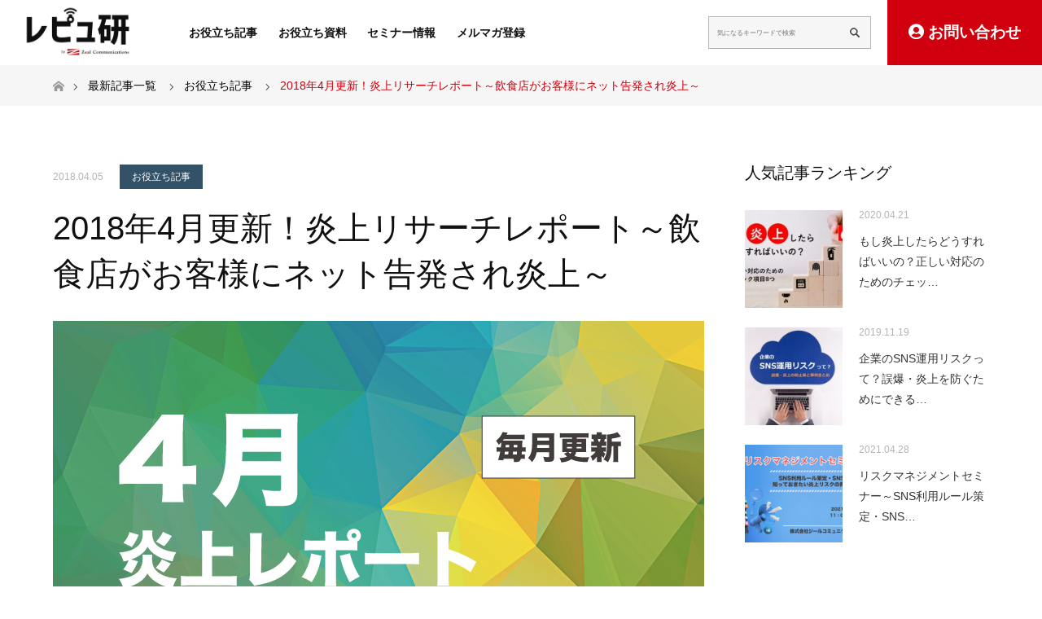

--- FILE ---
content_type: text/html; charset=UTF-8
request_url: https://repyuken.com/taisaku/3219
body_size: 17660
content:
<!DOCTYPE html>
<html class="pc" lang="ja">
<head prefix="og: http://ogp.me/ns# fb: http://ogp.me/ns/fb#">
<meta charset="UTF-8">

<!-- Google Tag Manager -->
<script>(function(w,d,s,l,i){w[l]=w[l]||[];w[l].push({'gtm.start':
new Date().getTime(),event:'gtm.js'});var f=d.getElementsByTagName(s)[0],
j=d.createElement(s),dl=l!='dataLayer'?'&l='+l:'';j.async=true;j.src=
'https://www.googletagmanager.com/gtm.js?id='+i+dl;f.parentNode.insertBefore(j,f);
})(window,document,'script','dataLayer','GTM-WB6F88G');</script>
<!-- End Google Tag Manager -->

<!--[if IE]><meta http-equiv="X-UA-Compatible" content="IE=edge"><![endif]-->
<meta name="viewport" content="width=device-width">

<title>2018年4月更新！炎上リサーチレポート～飲食店がお客様にネット告発され炎上～ ｜ レピュ研｜ジールコミュニケーションズのデジタルリスク情報発信メディア</title>
<meta name='robots' content='max-image-preview:large' />
<link rel='dns-prefetch' href='//www.google.com' />
<link rel="alternate" type="application/rss+xml" title="レピュ研｜ジールコミュニケーションズのデジタルリスク情報発信メディア &raquo; フィード" href="https://repyuken.com/feed" />
<link rel="alternate" type="application/rss+xml" title="レピュ研｜ジールコミュニケーションズのデジタルリスク情報発信メディア &raquo; コメントフィード" href="https://repyuken.com/comments/feed" />
<link rel="alternate" type="application/rss+xml" title="レピュ研｜ジールコミュニケーションズのデジタルリスク情報発信メディア &raquo; 2018年4月更新！炎上リサーチレポート～飲食店がお客様にネット告発され炎上～ のコメントのフィード" href="https://repyuken.com/taisaku/3219/feed" />
<link rel='stylesheet' id='classic-theme-styles-css' href='https://repyuken.com/wp-includes/css/classic-themes.min.css?ver=1' type='text/css' media='all' />
<style id='global-styles-inline-css' type='text/css'>
body{--wp--preset--color--black: #000000;--wp--preset--color--cyan-bluish-gray: #abb8c3;--wp--preset--color--white: #ffffff;--wp--preset--color--pale-pink: #f78da7;--wp--preset--color--vivid-red: #cf2e2e;--wp--preset--color--luminous-vivid-orange: #ff6900;--wp--preset--color--luminous-vivid-amber: #fcb900;--wp--preset--color--light-green-cyan: #7bdcb5;--wp--preset--color--vivid-green-cyan: #00d084;--wp--preset--color--pale-cyan-blue: #8ed1fc;--wp--preset--color--vivid-cyan-blue: #0693e3;--wp--preset--color--vivid-purple: #9b51e0;--wp--preset--gradient--vivid-cyan-blue-to-vivid-purple: linear-gradient(135deg,rgba(6,147,227,1) 0%,rgb(155,81,224) 100%);--wp--preset--gradient--light-green-cyan-to-vivid-green-cyan: linear-gradient(135deg,rgb(122,220,180) 0%,rgb(0,208,130) 100%);--wp--preset--gradient--luminous-vivid-amber-to-luminous-vivid-orange: linear-gradient(135deg,rgba(252,185,0,1) 0%,rgba(255,105,0,1) 100%);--wp--preset--gradient--luminous-vivid-orange-to-vivid-red: linear-gradient(135deg,rgba(255,105,0,1) 0%,rgb(207,46,46) 100%);--wp--preset--gradient--very-light-gray-to-cyan-bluish-gray: linear-gradient(135deg,rgb(238,238,238) 0%,rgb(169,184,195) 100%);--wp--preset--gradient--cool-to-warm-spectrum: linear-gradient(135deg,rgb(74,234,220) 0%,rgb(151,120,209) 20%,rgb(207,42,186) 40%,rgb(238,44,130) 60%,rgb(251,105,98) 80%,rgb(254,248,76) 100%);--wp--preset--gradient--blush-light-purple: linear-gradient(135deg,rgb(255,206,236) 0%,rgb(152,150,240) 100%);--wp--preset--gradient--blush-bordeaux: linear-gradient(135deg,rgb(254,205,165) 0%,rgb(254,45,45) 50%,rgb(107,0,62) 100%);--wp--preset--gradient--luminous-dusk: linear-gradient(135deg,rgb(255,203,112) 0%,rgb(199,81,192) 50%,rgb(65,88,208) 100%);--wp--preset--gradient--pale-ocean: linear-gradient(135deg,rgb(255,245,203) 0%,rgb(182,227,212) 50%,rgb(51,167,181) 100%);--wp--preset--gradient--electric-grass: linear-gradient(135deg,rgb(202,248,128) 0%,rgb(113,206,126) 100%);--wp--preset--gradient--midnight: linear-gradient(135deg,rgb(2,3,129) 0%,rgb(40,116,252) 100%);--wp--preset--duotone--dark-grayscale: url('#wp-duotone-dark-grayscale');--wp--preset--duotone--grayscale: url('#wp-duotone-grayscale');--wp--preset--duotone--purple-yellow: url('#wp-duotone-purple-yellow');--wp--preset--duotone--blue-red: url('#wp-duotone-blue-red');--wp--preset--duotone--midnight: url('#wp-duotone-midnight');--wp--preset--duotone--magenta-yellow: url('#wp-duotone-magenta-yellow');--wp--preset--duotone--purple-green: url('#wp-duotone-purple-green');--wp--preset--duotone--blue-orange: url('#wp-duotone-blue-orange');--wp--preset--font-size--small: 13px;--wp--preset--font-size--medium: 20px;--wp--preset--font-size--large: 36px;--wp--preset--font-size--x-large: 42px;--wp--preset--spacing--20: 0.44rem;--wp--preset--spacing--30: 0.67rem;--wp--preset--spacing--40: 1rem;--wp--preset--spacing--50: 1.5rem;--wp--preset--spacing--60: 2.25rem;--wp--preset--spacing--70: 3.38rem;--wp--preset--spacing--80: 5.06rem;}:where(.is-layout-flex){gap: 0.5em;}body .is-layout-flow > .alignleft{float: left;margin-inline-start: 0;margin-inline-end: 2em;}body .is-layout-flow > .alignright{float: right;margin-inline-start: 2em;margin-inline-end: 0;}body .is-layout-flow > .aligncenter{margin-left: auto !important;margin-right: auto !important;}body .is-layout-constrained > .alignleft{float: left;margin-inline-start: 0;margin-inline-end: 2em;}body .is-layout-constrained > .alignright{float: right;margin-inline-start: 2em;margin-inline-end: 0;}body .is-layout-constrained > .aligncenter{margin-left: auto !important;margin-right: auto !important;}body .is-layout-constrained > :where(:not(.alignleft):not(.alignright):not(.alignfull)){max-width: var(--wp--style--global--content-size);margin-left: auto !important;margin-right: auto !important;}body .is-layout-constrained > .alignwide{max-width: var(--wp--style--global--wide-size);}body .is-layout-flex{display: flex;}body .is-layout-flex{flex-wrap: wrap;align-items: center;}body .is-layout-flex > *{margin: 0;}:where(.wp-block-columns.is-layout-flex){gap: 2em;}.has-black-color{color: var(--wp--preset--color--black) !important;}.has-cyan-bluish-gray-color{color: var(--wp--preset--color--cyan-bluish-gray) !important;}.has-white-color{color: var(--wp--preset--color--white) !important;}.has-pale-pink-color{color: var(--wp--preset--color--pale-pink) !important;}.has-vivid-red-color{color: var(--wp--preset--color--vivid-red) !important;}.has-luminous-vivid-orange-color{color: var(--wp--preset--color--luminous-vivid-orange) !important;}.has-luminous-vivid-amber-color{color: var(--wp--preset--color--luminous-vivid-amber) !important;}.has-light-green-cyan-color{color: var(--wp--preset--color--light-green-cyan) !important;}.has-vivid-green-cyan-color{color: var(--wp--preset--color--vivid-green-cyan) !important;}.has-pale-cyan-blue-color{color: var(--wp--preset--color--pale-cyan-blue) !important;}.has-vivid-cyan-blue-color{color: var(--wp--preset--color--vivid-cyan-blue) !important;}.has-vivid-purple-color{color: var(--wp--preset--color--vivid-purple) !important;}.has-black-background-color{background-color: var(--wp--preset--color--black) !important;}.has-cyan-bluish-gray-background-color{background-color: var(--wp--preset--color--cyan-bluish-gray) !important;}.has-white-background-color{background-color: var(--wp--preset--color--white) !important;}.has-pale-pink-background-color{background-color: var(--wp--preset--color--pale-pink) !important;}.has-vivid-red-background-color{background-color: var(--wp--preset--color--vivid-red) !important;}.has-luminous-vivid-orange-background-color{background-color: var(--wp--preset--color--luminous-vivid-orange) !important;}.has-luminous-vivid-amber-background-color{background-color: var(--wp--preset--color--luminous-vivid-amber) !important;}.has-light-green-cyan-background-color{background-color: var(--wp--preset--color--light-green-cyan) !important;}.has-vivid-green-cyan-background-color{background-color: var(--wp--preset--color--vivid-green-cyan) !important;}.has-pale-cyan-blue-background-color{background-color: var(--wp--preset--color--pale-cyan-blue) !important;}.has-vivid-cyan-blue-background-color{background-color: var(--wp--preset--color--vivid-cyan-blue) !important;}.has-vivid-purple-background-color{background-color: var(--wp--preset--color--vivid-purple) !important;}.has-black-border-color{border-color: var(--wp--preset--color--black) !important;}.has-cyan-bluish-gray-border-color{border-color: var(--wp--preset--color--cyan-bluish-gray) !important;}.has-white-border-color{border-color: var(--wp--preset--color--white) !important;}.has-pale-pink-border-color{border-color: var(--wp--preset--color--pale-pink) !important;}.has-vivid-red-border-color{border-color: var(--wp--preset--color--vivid-red) !important;}.has-luminous-vivid-orange-border-color{border-color: var(--wp--preset--color--luminous-vivid-orange) !important;}.has-luminous-vivid-amber-border-color{border-color: var(--wp--preset--color--luminous-vivid-amber) !important;}.has-light-green-cyan-border-color{border-color: var(--wp--preset--color--light-green-cyan) !important;}.has-vivid-green-cyan-border-color{border-color: var(--wp--preset--color--vivid-green-cyan) !important;}.has-pale-cyan-blue-border-color{border-color: var(--wp--preset--color--pale-cyan-blue) !important;}.has-vivid-cyan-blue-border-color{border-color: var(--wp--preset--color--vivid-cyan-blue) !important;}.has-vivid-purple-border-color{border-color: var(--wp--preset--color--vivid-purple) !important;}.has-vivid-cyan-blue-to-vivid-purple-gradient-background{background: var(--wp--preset--gradient--vivid-cyan-blue-to-vivid-purple) !important;}.has-light-green-cyan-to-vivid-green-cyan-gradient-background{background: var(--wp--preset--gradient--light-green-cyan-to-vivid-green-cyan) !important;}.has-luminous-vivid-amber-to-luminous-vivid-orange-gradient-background{background: var(--wp--preset--gradient--luminous-vivid-amber-to-luminous-vivid-orange) !important;}.has-luminous-vivid-orange-to-vivid-red-gradient-background{background: var(--wp--preset--gradient--luminous-vivid-orange-to-vivid-red) !important;}.has-very-light-gray-to-cyan-bluish-gray-gradient-background{background: var(--wp--preset--gradient--very-light-gray-to-cyan-bluish-gray) !important;}.has-cool-to-warm-spectrum-gradient-background{background: var(--wp--preset--gradient--cool-to-warm-spectrum) !important;}.has-blush-light-purple-gradient-background{background: var(--wp--preset--gradient--blush-light-purple) !important;}.has-blush-bordeaux-gradient-background{background: var(--wp--preset--gradient--blush-bordeaux) !important;}.has-luminous-dusk-gradient-background{background: var(--wp--preset--gradient--luminous-dusk) !important;}.has-pale-ocean-gradient-background{background: var(--wp--preset--gradient--pale-ocean) !important;}.has-electric-grass-gradient-background{background: var(--wp--preset--gradient--electric-grass) !important;}.has-midnight-gradient-background{background: var(--wp--preset--gradient--midnight) !important;}.has-small-font-size{font-size: var(--wp--preset--font-size--small) !important;}.has-medium-font-size{font-size: var(--wp--preset--font-size--medium) !important;}.has-large-font-size{font-size: var(--wp--preset--font-size--large) !important;}.has-x-large-font-size{font-size: var(--wp--preset--font-size--x-large) !important;}
.wp-block-navigation a:where(:not(.wp-element-button)){color: inherit;}
:where(.wp-block-columns.is-layout-flex){gap: 2em;}
.wp-block-pullquote{font-size: 1.5em;line-height: 1.6;}
</style>
<link rel='stylesheet' id='parent-style-css' href='https://repyuken.com/wp-content/themes/maxx_tcd043/style.css?ver=6.1.9' type='text/css' media='all' />
<link rel='stylesheet' id='child-style-css' href='https://repyuken.com/wp-content/themes/maxx_tcd043_child/style.css?ver=6.1.9' type='text/css' media='all' />
<script type='text/javascript' src='https://repyuken.com/wp-includes/js/jquery/jquery.min.js?ver=3.6.1' id='jquery-core-js'></script>
<script type='text/javascript' src='https://repyuken.com/wp-includes/js/jquery/jquery-migrate.min.js?ver=3.3.2' id='jquery-migrate-js'></script>
<link rel="https://api.w.org/" href="https://repyuken.com/wp-json/" /><link rel="alternate" type="application/json" href="https://repyuken.com/wp-json/wp/v2/posts/3219" /><link rel="canonical" href="https://repyuken.com/taisaku/3219" />
<link rel='shortlink' href='https://repyuken.com/?p=3219' />
<link rel="alternate" type="application/json+oembed" href="https://repyuken.com/wp-json/oembed/1.0/embed?url=https%3A%2F%2Frepyuken.com%2Ftaisaku%2F3219" />
<link rel="alternate" type="text/xml+oembed" href="https://repyuken.com/wp-json/oembed/1.0/embed?url=https%3A%2F%2Frepyuken.com%2Ftaisaku%2F3219&#038;format=xml" />

<link rel="stylesheet" href="https://repyuken.com/wp-content/themes/maxx_tcd043/css/design-plus.css?ver=1.4.2">
<link rel="stylesheet" href="https://repyuken.com/wp-content/themes/maxx_tcd043/css/sns-botton.css?ver=1.4.2">
<link rel="stylesheet" media="screen and (max-width:770px)" href="https://repyuken.com/wp-content/themes/maxx_tcd043/css/responsive.css?ver=1.4.2">
<link rel="stylesheet" media="screen and (max-width:770px)" href="https://repyuken.com/wp-content/themes/maxx_tcd043/css/footer-bar.css?ver=1.4.2">

<script src="https://repyuken.com/wp-content/themes/maxx_tcd043/js/jquery.easing.1.3.js?ver=1.4.2"></script>
<script src="https://repyuken.com/wp-content/themes/maxx_tcd043/js/jscript.js?ver=1.4.2"></script>
<script src="https://repyuken.com/wp-content/themes/maxx_tcd043/js/footer-bar.js?ver=1.4.2"></script>
<script src="https://repyuken.com/wp-content/themes/maxx_tcd043/js/comment.js?ver=1.4.2"></script>

<style type="text/css">
body, input, textarea { font-family: "Segoe UI", Verdana, "游ゴシック", YuGothic, "Hiragino Kaku Gothic ProN", Meiryo, sans-serif; }
.rich_font { font-family: "Hiragino Sans", "ヒラギノ角ゴ ProN", "Hiragino Kaku Gothic ProN", "游ゴシック", YuGothic, "メイリオ", Meiryo, sans-serif; font-weight: 100;
}

body { font-size:16px; }

.pc #header .logo { font-size:24px; }
.mobile #header .logo { font-size:18px; }
#footer_logo .logo { font-size:24px; }
.pc #logo_image img { width:50%; height:50%; margin:0 auto; }
.mobile #logo_image img { width:auto; height:50%; }
#logo_image_mobile img { width:auto; height:50%; }
#footer_logo img {
-webkit-transform: scale(0.5);
-moz-transform: scale(0.5);
-ms-transform: scale(0.5);
-o-transform: scale(0.5);
transform: scale(0.5);
-webkit-backface-visibility:hidden; backface-visibility:hidden;
}

#header_images .grid-item .image img, .index_box_list .image img, #index_blog_list li .image img, #post_list li .image img, #related_post li a.image img, .styled_post_list1 .image img, #program_list .program .image img, ul.banner_list1 li .image img, ul.banner_list2 li .image img, .footer_banner .image img, .header_image .image img {
-webkit-transform: scale(1);
-webkit-transition-property: opacity, scale, -webkit-transform;
-webkit-transition: 0.35s;
-moz-transform: scale(1);
-moz-transition-property: opacity, scale, -moz-transform;
-moz-transition: 0.35s;
-ms-transform: scale(1);
-ms-transition-property: opacity, scale, -ms-transform;
-ms-transition: 0.35s;
-o-transform: scale(1);
-o-transition-property: opacity, scale, -o-transform;
-o-transition: 0.35s;
transform: scale(1);
transition-property: opacity, scale, -webkit-transform;
transition: 0.35s;
-webkit-backface-visibility:hidden; backface-visibility:hidden;
}
#header_images .grid-item .image:hover img, .index_box_list .image:hover img, #index_blog_list li .image:hover img, #post_list li .image:hover img, #related_post li a.image:hover img, .styled_post_list1 .image:hover img, #program_list .program .image:hover img, ul.banner_list1 li .image:hover img, ul.banner_list2 li .image:hover img, .footer_banner .image:hover img, .header_image .image:hover img {
 -webkit-transform: scale(1.1); -moz-transform: scale(1.1); -ms-transform: scale(1.1); -o-transform: scale(1.1); transform: scale(1.1);
}
#header_images .grid-item .image:hover, .index_box_list .image:hover, #index_content2 .index_box_list .image:hover, #program_list .program .image:hover, ul.banner_list1 li .image:hover, ul.banner_list2 li .image:hover, .footer_banner .image:hover, .header_image .image:hover {
  background: #D0000E;
}

#archive_headline { font-size:40px; }
#archive_desc { font-size:16px; }

.pc #post_title { font-size:40px; }
.post_content { font-size:16px; }

a:hover, #comment_header ul li a:hover, #header_logo .logo a:hover, #header_social_link li:hover:before, #footer_social_link li:hover:before, #bread_crumb li.home a:hover:before, #bread_crumb li a:hover, #bread_crumb li.last, #bread_crumb li.last a,
.pc #return_top a:hover:before, #footer_top a:hover, .footer_menu li:first-child a, .footer_menu li:only-child a, .side_headline, .color_headline,
#post_list a:hover .title, .styled_post_list1 .date, .program_header .program_category_subtitle
{ color:#D0000E; }

.pc #header_bottom, .pc #global_menu ul ul a:hover, .pc #global_menu > ul > li.active > a, .pc #global_menu li.current-menu-item > a,
.next_page_link a:hover, .page_navi a:hover, .collapse_category_list li a:hover, .index_archive_link a:hover, .slick-arrow:hover, #header_logo_index .link:hover,
#previous_next_post a:hover, .page_navi span.current, .page_navi p.back a:hover, .mobile #global_menu li a:hover,
#wp-calendar td a:hover, #wp-calendar #prev a:hover, #wp-calendar #next a:hover, .widget_search #search-btn input:hover, .widget_search #searchsubmit:hover, .google_search #searchsubmit:hover, .footer_widget.google_search #searchsubmit:hover,
#submit_comment:hover, #comment_header ul li a:hover, #comment_header ul li.comment_switch_active a, #comment_header #comment_closed p, #post_pagination a:hover, #post_pagination p, #footer_bottom, .footer_banner .image:hover, .mobile .footer_menu a:hover, .mobile #footer_menu_bottom li a:hover,
.program_header .program_category_title, .page_content_header .headline , .page_map_info .button:hover
{ background-color:#D0000E; }

.pc #header_top, .pc #global_menu ul ul a, .mobile #header, #footer_top, li.date2, #previous_next_post a, .page_navi a,
.collapse_category_list li a, .widget_search #search-btn input, .widget_search #searchsubmit, .google_search #searchsubmit, #post_pagination a,
#header_images .grid-item .image, #program_list li, .program_header, #program_list .program, ul.banner_list1 li, ul.banner_list2, #footer_banners, .mobile #related_post .headline, .mobile #comment_headline, .pc #global_menu > ul > li > a:hover
{ background-color:#111111; }

.pc #header_logo .logo a, #header_social_link li:before, .footer_headline, #footer_top, #footer_top a { color:#FFFFFF; }
#index_content2 .index_box_list .box3_text .image:before { color:#262626; }
#comment_textarea textarea:focus, #guest_info input:focus, #comment_header ul li a:hover, #comment_header ul li.comment_switch_active a, #comment_header #comment_closed p
{ border-color:#D0000E; }

#comment_header ul li.comment_switch_active a:after, #comment_header #comment_closed p:after
{ border-color:#D0000E transparent transparent transparent; }

.pc .header_fix #header, .mobile .header_fix #header { opacity:0.8; }

.post_content a { color:#D0000E; }


#site_loader_spinner { border:4px solid rgba(208,0,14,0.2); border-top-color:#D0000E; }
li.category2 a { background:rgba(208,0,14,0.8); }

#return_top a { background:rgba(17,17,17,0.8); }
#return_top a:hover { background:rgba(17,17,17,0.9); }
.mobile #return_top.bottom a { background:rgba(17,17,17,1) !important; }
.collapse_category_list .children li a { background:rgba(17,17,17,0.8); }
.collapse_category_list .children li a:hover { background:#D0000E; }

#footer_banner_1 .image .footer_banner_headline { font-size:24px; color:#FF4001; }
#footer_banner_1 .image:hover .footer_banner_headline { color:#FFFFFF; }
#footer_banner_1 .image:hover img { opacity:0.5; }
#footer_banner_2 .image .footer_banner_headline { font-size:24px; color:#FF4001; }
#footer_banner_2 .image:hover .footer_banner_headline { color:#FFFFFF; }
#footer_banner_2 .image:hover img { opacity:0.5; }
#footer_banner_3 .image .footer_banner_headline { font-size:24px; color:#FF4001; }
#footer_banner_3 .image:hover .footer_banner_headline { color:#FFFFFF; }
#footer_banner_3 .image:hover img { opacity:0.5; }

// サイトのキャッチコピーを載せる画像
.header_image-1 {
	width: 100% !important;
	width: 800px !important;
	height: 450px !important;
}


// 特集記事、セミナー告知バナー
.header_image-2,
.header_image-3 {
	width: 450px !important;
	height: 225px !important;
	left: 800px !important;
}


// セミナー告知バナー
.header_image-3 {
	top: 225px !important;
}
</style>


<style type="text/css"></style><link rel="icon" href="https://repyuken.com/wp-content/uploads/2020/03/cropped-favicon-32x32.png" sizes="32x32" />
<link rel="icon" href="https://repyuken.com/wp-content/uploads/2020/03/cropped-favicon-192x192.png" sizes="192x192" />
<link rel="apple-touch-icon" href="https://repyuken.com/wp-content/uploads/2020/03/cropped-favicon-180x180.png" />
<meta name="msapplication-TileImage" content="https://repyuken.com/wp-content/uploads/2020/03/cropped-favicon-270x270.png" />

<meta name="description" content="ネット炎上事例として判別したものを毎月リサーチ後分析し、レポートとして配信していきます。弊社が独自に設定した条件にて情報を算出し、カテゴリー別の件数推移と、特徴的な炎上について解説を行います。">
<meta property="og:type" content="article" />
<meta property="og:url" content="https://repyuken.com/taisaku/3219">
<meta property="og:title" content="2018年4月更新！炎上リサーチレポート～飲食店がお客様にネット告発され炎上～" />
<meta property="og:description" content="ネット炎上事例として判別したものを毎月リサーチ後分析し、レポートとして配信していきます。弊社が独自に設定した条件にて情報を算出し、カテゴリー別の件数推移と、特徴的な炎上について解説を行います。" />
<meta property="og:site_name" content="レピュ研｜ジールコミュニケーションズのデジタルリスク情報発信メディア" />
<meta property="og:image" content='https://repyuken.com/wp-content/uploads/2018/03/flaming_report20184_eye.jpg'>
<meta property="og:image:secure_url" content="https://repyuken.com/wp-content/uploads/2018/03/flaming_report20184_eye.jpg" /> 
<meta property="og:image:width" content="800" /> 
<meta property="og:image:height" content="485" />
<meta property="fb:admins" content="100002423227349" />
<meta name="twitter:card" content="summary" />
<meta name="twitter:site" content="@repyuken" />
<meta name="twitter:creator" content="@repyuken" />
<meta name="twitter:title" content="2018年4月更新！炎上リサーチレポート～飲食店がお客様にネット告発され炎上～" />
<meta name="twitter:description" content="ネット炎上事例として判別したものを毎月リサーチ後分析し、レポートとして配信していきます。弊社が独自に設定した条件にて情報を算出し、カテゴリー別の件数推移と、特徴的な炎上について解説を行います。" />
<meta name="twitter:image:src" content='https://repyuken.com/wp-content/uploads/2018/03/flaming_report20184_eye-456x276.jpg' />
<link rel="pingback" href="https://repyuken.com/xmlrpc.php">

<!-- webfont -->
<link rel="stylesheet" href="https://use.fontawesome.com/releases/v5.9.0/css/all.css">

<!-- リファラーポリシー設定 -->
<meta name="referrer" content="no-referrer-when-downgrade" />

</head>
<body id="body" class="post-template-default single single-post postid-3219 single-format-standard mobile_header_fix">

<!-- Google Tag Manager (noscript) -->
<noscript><iframe src="https://www.googletagmanager.com/ns.html?id=GTM-WB6F88G"
height="0" width="0" style="display:none;visibility:hidden"></iframe></noscript>
<!-- End Google Tag Manager (noscript) -->


 <div id="header">
  <div id="header_top">
   <div id="header_top_inner" class="header_inner">
    <div id="header_logo">
     <div id="logo_image">
 <h1 class="logo">
  <a href="https://repyuken.com/" title="レピュ研｜ジールコミュニケーションズのデジタルリスク情報発信メディア" data-label="レピュ研｜ジールコミュニケーションズのデジタルリスク情報発信メディア"><img class="h_logo" src="https://repyuken.com/wp-content/uploads/2020/03/logo-header.png?1768461732" alt="レピュ研｜ジールコミュニケーションズのデジタルリスク情報発信メディア" title="レピュ研｜ジールコミュニケーションズのデジタルリスク情報発信メディア" /></a>
 </h1>
</div>
    </div>

    
   </div>
  </div><!-- END #header_top -->

    <div id="header_bottom">
   <div id="header_bottom_inner" class="header_inner">
    <a href="#" class="menu_button"><span>menu</span></a>
    <div id="global_menu">
     <ul id="menu-header_manu" class="menu"><li id="menu-item-115" class="menu-item menu-item-type-taxonomy menu-item-object-category current-post-ancestor current-menu-parent current-post-parent menu-item-115"><a href="https://repyuken.com/category/taisaku">お役立ち記事</a></li>
<li id="menu-item-13770" class="menu-item menu-item-type-custom menu-item-object-custom menu-item-13770"><a target="_blank" rel="noopener" href="https://zeal-security.jp/whitepaper/">お役立ち資料</a></li>
<li id="menu-item-14150" class="menu-item menu-item-type-custom menu-item-object-custom menu-item-14150"><a target="_blank" rel="noopener" href="https://zeal-security.jp/seminar/">セミナー情報</a></li>
<li id="menu-item-9905" class="menu-item menu-item-type-post_type menu-item-object-page menu-item-9905"><a href="https://repyuken.com/mail_maga_registration">メルマガ登録</a></li>
</ul>
  <div class="header_cta">
    <div class="search-head">
	<form role="search" method="get" id="searchform" class="searchform" action="https://repyuken.com/">
		<div>
			<label class="screen-reader-text" for="s"></label>
			<input type="text" value="" name="s" id="s" placeholder="気になるキーワードで検索" />
			<input type="submit" id="searchsubmit" value="検索" />
		</div>
	</form>
</div>    <a href="https://repyuken.com/info" class="header_cta__btn"><i class="fas fa-user-circle"></i> お問い合わせ</a>
  </div><!-- END .header_cta -->

     
    </div>
   </div>
  </div><!-- END #header_bottom -->
  


 </div><!-- END #header -->

 <div id="main_contents" class="clearfix">


<div id="bread_crumb">

<ul class="clearfix" itemscope itemtype="http://schema.org/BreadcrumbList">
 <li itemprop="itemListElement" itemscope itemtype="http://schema.org/ListItem" class="home"><a itemprop="item" href="https://repyuken.com/"><span itemprop="name">ホーム</span></a><meta itemprop="position" content="1" /></li>

 <li itemprop="itemListElement" itemscope itemtype="http://schema.org/ListItem"><a itemprop="item" href="https://repyuken.com/taisaku/3219"><span itemprop="name">最新記事一覧</span></a><meta itemprop="position" content="2" /></li>
 <li itemprop="itemListElement" itemscope itemtype="http://schema.org/ListItem">
    <a itemprop="item" href="https://repyuken.com/category/taisaku"><span itemprop="name">お役立ち記事</span></a>
     <meta itemprop="position" content="3" /></li>
 <li itemprop="itemListElement" itemscope itemtype="http://schema.org/ListItem" class="last"><span itemprop="name">2018年4月更新！炎上リサーチレポート～飲食店がお客様にネット告発され炎上～</span><meta itemprop="position" content="4" /></li>

</ul>
</div>

<div id="main_col">

<div id="left_col">

 
 <div id="article" class="has_post_thumbnail">



  <ul id="post_meta_top" class="clearfix">
   <li class="date date2"><time class="entry-date updated" datetime="2021-04-07T16:11:53+09:00"><span class="entry-date-year">2018</span><span class="entry-date-month">04<!-- Apr --></span><span class="entry-date-day">05</span></time></li>   <li class="category category2"><a href="https://repyuken.com/category/taisaku" style="background-color:rgba(0,38,66,0.8);">お役立ち記事</a></li>  </ul>



  <h2 id="post_title" class="rich_font color_headline">2018年4月更新！炎上リサーチレポート～飲食店がお客様にネット告発され炎上～</h2>



      <div id="post_image">
   <img width="800" height="485" src="https://repyuken.com/wp-content/uploads/2018/03/flaming_report20184_eye.jpg" class="attachment-size5 size-size5 wp-post-image" alt="2018年4月更新！炎上リサーチレポート～飲食店がお客様にネット告発され炎上～" decoding="async" srcset="https://repyuken.com/wp-content/uploads/2018/03/flaming_report20184_eye.jpg 800w, https://repyuken.com/wp-content/uploads/2018/03/flaming_report20184_eye-300x182.jpg 300w, https://repyuken.com/wp-content/uploads/2018/03/flaming_report20184_eye-768x466.jpg 768w, https://repyuken.com/wp-content/uploads/2018/03/flaming_report20184_eye-456x276.jpg 456w" sizes="(max-width: 800px) 100vw, 800px" />  </div>
    
  

    <div class="single_share clearfix" id="single_share_top">
   <div class="share-type1 share-top">
 
	<div class="sns mt10">
		<ul class="type1 clearfix">
			<li class="twitter">
				<a href="http://twitter.com/share?text=2018%E5%B9%B44%E6%9C%88%E6%9B%B4%E6%96%B0%EF%BC%81%E7%82%8E%E4%B8%8A%E3%83%AA%E3%82%B5%E3%83%BC%E3%83%81%E3%83%AC%E3%83%9D%E3%83%BC%E3%83%88%EF%BD%9E%E9%A3%B2%E9%A3%9F%E5%BA%97%E3%81%8C%E3%81%8A%E5%AE%A2%E6%A7%98%E3%81%AB%E3%83%8D%E3%83%83%E3%83%88%E5%91%8A%E7%99%BA%E3%81%95%E3%82%8C%E7%82%8E%E4%B8%8A%EF%BD%9E&url=https%3A%2F%2Frepyuken.com%2Ftaisaku%2F3219&via=repyuken&tw_p=tweetbutton&related=repyuken" onclick="javascript:window.open(this.href, '', 'menubar=no,toolbar=no,resizable=yes,scrollbars=yes,height=400,width=600');return false;"><i class="icon-twitter"></i><span class="ttl">Tweet</span><span class="share-count"></span></a>
			</li>
			<li class="facebook">
				<a href="//www.facebook.com/sharer/sharer.php?u=https://repyuken.com/taisaku/3219&amp;t=2018%E5%B9%B44%E6%9C%88%E6%9B%B4%E6%96%B0%EF%BC%81%E7%82%8E%E4%B8%8A%E3%83%AA%E3%82%B5%E3%83%BC%E3%83%81%E3%83%AC%E3%83%9D%E3%83%BC%E3%83%88%EF%BD%9E%E9%A3%B2%E9%A3%9F%E5%BA%97%E3%81%8C%E3%81%8A%E5%AE%A2%E6%A7%98%E3%81%AB%E3%83%8D%E3%83%83%E3%83%88%E5%91%8A%E7%99%BA%E3%81%95%E3%82%8C%E7%82%8E%E4%B8%8A%EF%BD%9E" class="facebook-btn-icon-link" target="blank" rel="nofollow"><i class="icon-facebook"></i><span class="ttl">Share</span><span class="share-count"></span></a>
			</li>
			<li class="googleplus">
				<a href="https://plus.google.com/share?url=https%3A%2F%2Frepyuken.com%2Ftaisaku%2F3219" onclick="javascript:window.open(this.href, '', 'menubar=no,toolbar=no,resizable=yes,scrollbars=yes,height=600,width=500');return false;"><i class="icon-google-plus"></i><span class="ttl">+1</span><span class="share-count"></span></a>
			</li>
			<li class="pocket">
				<a href="http://getpocket.com/edit?url=https%3A%2F%2Frepyuken.com%2Ftaisaku%2F3219&title=2018%E5%B9%B44%E6%9C%88%E6%9B%B4%E6%96%B0%EF%BC%81%E7%82%8E%E4%B8%8A%E3%83%AA%E3%82%B5%E3%83%BC%E3%83%81%E3%83%AC%E3%83%9D%E3%83%BC%E3%83%88%EF%BD%9E%E9%A3%B2%E9%A3%9F%E5%BA%97%E3%81%8C%E3%81%8A%E5%AE%A2%E6%A7%98%E3%81%AB%E3%83%8D%E3%83%83%E3%83%88%E5%91%8A%E7%99%BA%E3%81%95%E3%82%8C%E7%82%8E%E4%B8%8A%EF%BD%9E" target="blank"><i class="icon-pocket"></i><span class="ttl">Pocket</span><span class="share-count"></span></a>
			</li>
			<li class="rss">
				<a href="https://repyuken.com/feed" target="blank"><i class="icon-rss"></i><span class="ttl">RSS</span></a>
			</li>
		</ul>
	</div>
</div>
  </div>
  
    
  <div class="post_content clearfix">
   <p><a href="http://www.zeal-hosyou.com/?a"><img decoding="async" loading="lazy" class="aligncenter size-full wp-image-3225" src="https://repyuken.com/wp-content/uploads/2018/04/enjou_hoshou_A.jpg" alt="年間炎上件数1086件！レピュ研が企業にあわせた炎上コンサルティングをご案内" width="800" height="150" srcset="https://repyuken.com/wp-content/uploads/2018/04/enjou_hoshou_A.jpg 800w, https://repyuken.com/wp-content/uploads/2018/04/enjou_hoshou_A-300x56.jpg 300w, https://repyuken.com/wp-content/uploads/2018/04/enjou_hoshou_A-768x144.jpg 768w" sizes="(max-width: 800px) 100vw, 800px" /></a><br />
ネット炎上事例として判別したものを毎月リサーチ後分析し、レポートとして配信していきます。<br />
弊社が独自に設定した条件にて情報を算出し、カテゴリー別の件数推移と、特徴的な炎上について解説を行います。</p>
<h2>4月炎上リサーチレポート</h2>
<p><img decoding="async" loading="lazy" class="aligncenter wp-image-3375 size-full" src="https://repyuken.com/wp-content/uploads/2018/04/flaming_report20184_04.jpg" alt="月間炎上の推移　2017/11~2018/03" width="800" height="538" srcset="https://repyuken.com/wp-content/uploads/2018/04/flaming_report20184_04.jpg 800w, https://repyuken.com/wp-content/uploads/2018/04/flaming_report20184_04-300x202.jpg 300w, https://repyuken.com/wp-content/uploads/2018/04/flaming_report20184_04-768x516.jpg 768w" sizes="(max-width: 800px) 100vw, 800px" /></p>
<p>2018年3月のネット炎上件数は85件でした。2018年3月で一番多かった炎上は法人関係で、24件（28.2 %）ありました。就活に向けた取り組みが、裏目に出てしまい炎上してしまった事件がSNS上で話題となり炎上につながるものが多い印象でした。続いて、2番目に多かったエンタメ関係で、20件（23.5％）でした。</p>
<p>今月ピックアップした炎上は、飲食店がお客様にネット告発されたケースです。この事例は、飲食店とお客様が炎上後すぐに円満解決したのにも関わらず、まとめサイトに書いてある内容が飲食店のイメージを下げてしまっている特殊なケースです。<br />
<img decoding="async" loading="lazy" class="aligncenter size-full wp-image-1376" src="https://repyuken.com/wp-content/uploads/2017/09/flaming_report_pickupicon.jpg" alt="炎上事例PickUP" width="800" height="123" srcset="https://repyuken.com/wp-content/uploads/2017/09/flaming_report_pickupicon.jpg 800w, https://repyuken.com/wp-content/uploads/2017/09/flaming_report_pickupicon-300x46.jpg 300w, https://repyuken.com/wp-content/uploads/2017/09/flaming_report_pickupicon-768x118.jpg 768w" sizes="(max-width: 800px) 100vw, 800px" /></p>
<h2>端数処理で4円を謎加算した飲食店をネット告発</h2>
<p><img decoding="async" loading="lazy" class="aligncenter wp-image-3311 size-full" src="https://repyuken.com/wp-content/uploads/2018/03/flaming_report20184_02.jpg" alt="端数処理で4円を謎加算した飲食店をネット告発" width="800" height="550" srcset="https://repyuken.com/wp-content/uploads/2018/03/flaming_report20184_02.jpg 800w, https://repyuken.com/wp-content/uploads/2018/03/flaming_report20184_02-300x206.jpg 300w, https://repyuken.com/wp-content/uploads/2018/03/flaming_report20184_02-768x528.jpg 768w" sizes="(max-width: 800px) 100vw, 800px" /></p>
<p>とあるツイッター利用者Aさんは、飲食店Cレストランの<strong>「ネガティブな感想」と「変に加算された会計レシートの写真」をネットに投稿</strong>しました。</p>
<blockquote><p>「前から気になっていたレストランに行ったけど、何だこの端数処理とかいう加算額は。店員も何も説明してなかったぞ。せこい…4円て…。店員も微妙に愛想悪いし」</p></blockquote>
<p>内容は、お会計になぜか加算された「4円」と、店員の愛想の悪さをうったえるものでした。この書き込みは、瞬く間に拡散され、ネット炎上になってしまいました。ネットでは</p>
<blockquote><p>「端数処理は普通サービスとして引かれるものでは？お客へ負担させるってなんでしょうか」<br />
「これは意味不明。4円取る根拠がない」<br />
「マイナス方向に調整してくれるならともかく、プラス方向の調整は客側からの申し出がない限りやっちゃダメな気がするのだけど」</p></blockquote>
<p>などと、お会計に謎の加算額があったことに対し、飲食店Cには批判が殺到して炎上になってしまいました。<strong>またレシートの写真から、該当のレストランが、Cレストランだと特定</strong>されてしまい、評判が下がってしまいました。</p>
<h3><strong>炎上後2日目に対応するが手遅れに</strong></h3>
<p><img decoding="async" loading="lazy" class="aligncenter wp-image-3312 size-full" src="https://repyuken.com/wp-content/uploads/2018/03/flaming_report20184_03.jpg" alt="炎上後2日目に対応するが手遅れに" width="800" height="390" srcset="https://repyuken.com/wp-content/uploads/2018/03/flaming_report20184_03.jpg 800w, https://repyuken.com/wp-content/uploads/2018/03/flaming_report20184_03-300x146.jpg 300w, https://repyuken.com/wp-content/uploads/2018/03/flaming_report20184_03-768x374.jpg 768w" sizes="(max-width: 800px) 100vw, 800px" />Cレストランが<strong>炎上に気づき、Aさんに謝罪の連絡をしたのは炎上してから2日目</strong>でした。レピュ研が炎上分析している中で、CレストランとAさんは円満解決し、Aさんの告発ツイートは削除する流れになっていました。しかし、まとめサイトに掲載された情報は未だに「飲食店Cの悪行」といった記事として残っており、風評被害になりかねません。実質、多くの炎上まとめサイトには、CレストランがAさんに謝罪して円満解決したことや、該当の告発ツイートが削除された旨は書いてありません。</p>
<h2>炎上の火種は早期発見が第一</h2>
<p>炎上の火種は、早期に発見し対応しなければ、今回の事例のように風評被害になりかねません。また、Cレストランは炎上2日目で対応したのにも関わらず、ネガティブな情報は拡散し、風評被害にあっています。これからもわかるように、<strong>ネット炎上は一瞬のうちに拡散され、多くの人から注目されることで、まとめサイトに掲載されてしまう</strong>のです。炎上の火種は早期に見つけ、対策しましょう。<br />
<a href="http://www.zeal-hosyou.com/?b"><img decoding="async" loading="lazy" class="aligncenter size-full wp-image-3226" src="https://repyuken.com/wp-content/uploads/2018/04/enjou_hoshou_B.jpg" alt="炎上になる前に防ぐには？レピュ研が炎上コンサルティングをご提案します。" width="800" height="150" srcset="https://repyuken.com/wp-content/uploads/2018/04/enjou_hoshou_B.jpg 800w, https://repyuken.com/wp-content/uploads/2018/04/enjou_hoshou_B-300x56.jpg 300w, https://repyuken.com/wp-content/uploads/2018/04/enjou_hoshou_B-768x144.jpg 768w" sizes="(max-width: 800px) 100vw, 800px" /></a></p>
<h2>炎上は予防する時代へ</h2>
<p><img decoding="async" loading="lazy" class="aligncenter wp-image-3313 size-full" src="https://repyuken.com/wp-content/uploads/2018/03/flaming_report20184_04.jpg" alt="炎上は予防する時代へ" width="800" height="400" srcset="https://repyuken.com/wp-content/uploads/2018/03/flaming_report20184_04.jpg 800w, https://repyuken.com/wp-content/uploads/2018/03/flaming_report20184_04-300x150.jpg 300w, https://repyuken.com/wp-content/uploads/2018/03/flaming_report20184_04-768x384.jpg 768w" sizes="(max-width: 800px) 100vw, 800px" /></p>
<p>炎上は、おきてから対策するのではなく、予防する時代へと変化してきています。一度下がってしまったイメージを回復するのは、とても困難だからです。</p>
<p>レピュ研では、炎上による企業の評判やイメージの低下を防ぐため、予防策・対策方法を知ってもらい、全ての企業にレピュテーションリスク（評価低下のリスク）の重要性を伝えることを目的としています。<span style="color: #0000ff;"><strong>「ネット炎上について誰に相談したらいいのかわらない」「炎上してしまったときの対策方法を確立しておきたい」</strong></span>などの質問にも丁寧に回答いたします。<a href="https://repyuken.com/info">お気軽にご相談下さい。</a></p>
<p><a href="https://repyuken.com/info" target="_blank" rel="noopener noreferrer"><img decoding="async" loading="lazy" class="aligncenter wp-image-6873 size-full" src="https://repyuken.com/wp-content/uploads/2019/08/repyuken_info_bana.png" alt="ネット上のお悩みをレピュ研が解決いたします｜問合せフォーム" width="800" height="136" srcset="https://repyuken.com/wp-content/uploads/2019/08/repyuken_info_bana.png 800w, https://repyuken.com/wp-content/uploads/2019/08/repyuken_info_bana-300x51.png 300w, https://repyuken.com/wp-content/uploads/2019/08/repyuken_info_bana-768x131.png 768w" sizes="(max-width: 800px) 100vw, 800px" /></a></p>
<p>■SNSの企業公式がユーザーを煽るような発言をして炎上した事例を紹介！<br />
<a href="https://repyuken.com/enjou_jire/2842">＞SNSでユーザーを煽る投稿をしたアプリ会社が炎上！</a></p>
<p>■SNSで炎上してしまったときの対処とは？<br />
<a href="https://repyuken.com/taisaku/2242">＞SNS炎上の流れと炎上したあとの3つの対策方法</a></p>
<p>■大手口コミサイトが不適切な行動で炎上？その理由とは…<br />
<a href="https://repyuken.com/enjou_jire/2877">＞ネット告発炎上で大手口コミサイトの評価が低迷？</a></p>
<p><a href="https://repyuken.com/mail_maga_registration" target="_blank" rel="noopener noreferrer"><img decoding="async" loading="lazy" class="aligncenter wp-image-6874 size-full" src="https://repyuken.com/wp-content/uploads/2019/08/repyuken_mail_bana.png" alt="レピュ研がお届けするお役立ち情報をGET｜メルマガ登録フォーム" width="800" height="143" srcset="https://repyuken.com/wp-content/uploads/2019/08/repyuken_mail_bana.png 800w, https://repyuken.com/wp-content/uploads/2019/08/repyuken_mail_bana-300x54.png 300w, https://repyuken.com/wp-content/uploads/2019/08/repyuken_mail_bana-768x137.png 768w" sizes="(max-width: 800px) 100vw, 800px" /></a></p>
     </div>

    <div class="single_share clearfix" id="single_share_bottom">
   <div class="share-type3 share-btm">
 
	<div class="sns mt10 mb45">
		<ul class="type3 clearfix">
			<li class="twitter">
				<a href="http://twitter.com/share?text=2018%E5%B9%B44%E6%9C%88%E6%9B%B4%E6%96%B0%EF%BC%81%E7%82%8E%E4%B8%8A%E3%83%AA%E3%82%B5%E3%83%BC%E3%83%81%E3%83%AC%E3%83%9D%E3%83%BC%E3%83%88%EF%BD%9E%E9%A3%B2%E9%A3%9F%E5%BA%97%E3%81%8C%E3%81%8A%E5%AE%A2%E6%A7%98%E3%81%AB%E3%83%8D%E3%83%83%E3%83%88%E5%91%8A%E7%99%BA%E3%81%95%E3%82%8C%E7%82%8E%E4%B8%8A%EF%BD%9E&url=https%3A%2F%2Frepyuken.com%2Ftaisaku%2F3219&via=repyuken&tw_p=tweetbutton&related=repyuken" onclick="javascript:window.open(this.href, '', 'menubar=no,toolbar=no,resizable=yes,scrollbars=yes,height=400,width=600');return false;"><i class="icon-twitter"></i><span class="ttl">Tweet</span><span class="share-count"></span></a>
			</li>
			<li class="facebook">
				<a href="//www.facebook.com/sharer/sharer.php?u=https://repyuken.com/taisaku/3219&amp;t=2018%E5%B9%B44%E6%9C%88%E6%9B%B4%E6%96%B0%EF%BC%81%E7%82%8E%E4%B8%8A%E3%83%AA%E3%82%B5%E3%83%BC%E3%83%81%E3%83%AC%E3%83%9D%E3%83%BC%E3%83%88%EF%BD%9E%E9%A3%B2%E9%A3%9F%E5%BA%97%E3%81%8C%E3%81%8A%E5%AE%A2%E6%A7%98%E3%81%AB%E3%83%8D%E3%83%83%E3%83%88%E5%91%8A%E7%99%BA%E3%81%95%E3%82%8C%E7%82%8E%E4%B8%8A%EF%BD%9E" class="facebook-btn-icon-link" target="blank" rel="nofollow"><i class="icon-facebook"></i><span class="ttl">Share</span><span class="share-count"></span></a>
			</li>
			<li class="googleplus">
				<a href="https://plus.google.com/share?url=https%3A%2F%2Frepyuken.com%2Ftaisaku%2F3219" onclick="javascript:window.open(this.href, '', 'menubar=no,toolbar=no,resizable=yes,scrollbars=yes,height=600,width=500');return false;"><i class="icon-google-plus"></i><span class="ttl">+1</span><span class="share-count"></span></a>
			</li>
			<li class="pocket">
				<a href="http://getpocket.com/edit?url=https%3A%2F%2Frepyuken.com%2Ftaisaku%2F3219&title=2018%E5%B9%B44%E6%9C%88%E6%9B%B4%E6%96%B0%EF%BC%81%E7%82%8E%E4%B8%8A%E3%83%AA%E3%82%B5%E3%83%BC%E3%83%81%E3%83%AC%E3%83%9D%E3%83%BC%E3%83%88%EF%BD%9E%E9%A3%B2%E9%A3%9F%E5%BA%97%E3%81%8C%E3%81%8A%E5%AE%A2%E6%A7%98%E3%81%AB%E3%83%8D%E3%83%83%E3%83%88%E5%91%8A%E7%99%BA%E3%81%95%E3%82%8C%E7%82%8E%E4%B8%8A%EF%BD%9E" target="blank"><i class="icon-pocket"></i><span class="ttl">Pocket</span><span class="share-count"></span></a>
			</li>
			<li class="rss">
				<a href="https://repyuken.com/feed" target="blank"><i class="icon-rss"></i><span class="ttl">RSS</span></a>
			</li>
		</ul>
	</div>
</div>
  </div>
  
    <ul id="post_meta_bottom" class="clearfix">
      <li class="post_category"><a href="https://repyuken.com/category/taisaku" rel="category tag">お役立ち記事</a></li>   <li class="post_tag"><a href="https://repyuken.com/tag/sns" rel="tag">SNS</a>, <a href="https://repyuken.com/tag/%e5%91%8a%e7%99%ba" rel="tag">告発</a>, <a href="https://repyuken.com/tag/%e7%82%8e%e4%b8%8a" rel="tag">炎上</a>, <a href="https://repyuken.com/tag/%e7%82%8e%e4%b8%8a%e3%83%ac%e3%83%9d%e3%83%bc%e3%83%88" rel="tag">炎上レポート</a>, <a href="https://repyuken.com/tag/%e7%82%8e%e4%b8%8a%e4%ba%8b%e4%be%8b" rel="tag">炎上事例</a></li>     </ul>
  
    <div id="previous_next_post" class="clearfix">
   <div class='prev_post'><a href='https://repyuken.com/taisaku/3092' title='サービス退会者多数！？原因はSNSでの不適切発言'' data-mobile-title='前の記事'><span class='title'>サービス退会者多数！？原因はSNSでの不適切発言</span></a></div>
<div class='next_post'><a href='https://repyuken.com/taisaku/3141' title='2018年「ネット炎上」から身を守る方法とは' data-mobile-title='次の記事'><span class='title'>2018年「ネット炎上」から身を守る方法とは</span></a></div>
  </div>
  
 </div><!-- END #article -->

  
 
  <div id="related_post">
  <h3 class="headline color_headline"><span>関連して読まれている記事</span></h3>
  <ol class="clearfix">
      <li class="clearfix num1">
    <a class="image" href="https://repyuken.com/taisaku/860"><img width="456" height="276" src="https://repyuken.com/wp-content/uploads/2017/09/flaming_netcomplaint_eye-456x276.jpg" class="attachment-size2 size-size2 wp-post-image" alt="「買った食べ物に虫が入っていました」ネット告発による炎上" decoding="async" loading="lazy" srcset="https://repyuken.com/wp-content/uploads/2017/09/flaming_netcomplaint_eye-456x276.jpg 456w, https://repyuken.com/wp-content/uploads/2017/09/flaming_netcomplaint_eye-300x182.jpg 300w, https://repyuken.com/wp-content/uploads/2017/09/flaming_netcomplaint_eye-768x466.jpg 768w, https://repyuken.com/wp-content/uploads/2017/09/flaming_netcomplaint_eye.jpg 800w" sizes="(max-width: 456px) 100vw, 456px" /></a>
    <div class="desc">
     <h4 class="title"><a href="https://repyuken.com/taisaku/860">「買った食べ物に虫が入っていました」ネット告発による炎上</a></h4>
    </div>
   </li>
      <li class="clearfix num2">
    <a class="image" href="https://repyuken.com/taisaku/4621"><img width="456" height="276" src="https://repyuken.com/wp-content/uploads/2018/12/enjo_jirei_tenpo_eye-456x276.jpg" class="attachment-size2 size-size2 wp-post-image" alt="店舗によってキャンペーンの対応方法が異なり炎上！" decoding="async" loading="lazy" srcset="https://repyuken.com/wp-content/uploads/2018/12/enjo_jirei_tenpo_eye-456x276.jpg 456w, https://repyuken.com/wp-content/uploads/2018/12/enjo_jirei_tenpo_eye-300x182.jpg 300w, https://repyuken.com/wp-content/uploads/2018/12/enjo_jirei_tenpo_eye-768x466.jpg 768w, https://repyuken.com/wp-content/uploads/2018/12/enjo_jirei_tenpo_eye.jpg 800w" sizes="(max-width: 456px) 100vw, 456px" /></a>
    <div class="desc">
     <h4 class="title"><a href="https://repyuken.com/taisaku/4621">店舗によってキャンペーンの対応方法が異なり炎上！</a></h4>
    </div>
   </li>
      <li class="clearfix num3">
    <a class="image" href="https://repyuken.com/taisaku/1964"><img width="456" height="276" src="https://repyuken.com/wp-content/uploads/2017/11/flaming_target_eye-456x276.jpg" class="attachment-size2 size-size2 wp-post-image" alt="信憑性のない情報で無関者がネット炎上の標的に！" decoding="async" loading="lazy" srcset="https://repyuken.com/wp-content/uploads/2017/11/flaming_target_eye-456x276.jpg 456w, https://repyuken.com/wp-content/uploads/2017/11/flaming_target_eye-300x182.jpg 300w, https://repyuken.com/wp-content/uploads/2017/11/flaming_target_eye-768x466.jpg 768w, https://repyuken.com/wp-content/uploads/2017/11/flaming_target_eye.jpg 800w" sizes="(max-width: 456px) 100vw, 456px" /></a>
    <div class="desc">
     <h4 class="title"><a href="https://repyuken.com/taisaku/1964">信憑性のない情報で無関係な会社がネット炎上の標的に！</a></h4>
    </div>
   </li>
      <li class="clearfix num4">
    <a class="image" href="https://repyuken.com/taisaku/7459"><img width="456" height="276" src="https://repyuken.com/wp-content/uploads/2019/12/flaming_report201912_eye-456x276.jpg" class="attachment-size2 size-size2 wp-post-image" alt="2019年12月更新！炎上リサーチレポート～イベントのチケットを予定人数より多く当選させてしまい炎上～" decoding="async" loading="lazy" srcset="https://repyuken.com/wp-content/uploads/2019/12/flaming_report201912_eye-456x276.jpg 456w, https://repyuken.com/wp-content/uploads/2019/12/flaming_report201912_eye-300x182.jpg 300w, https://repyuken.com/wp-content/uploads/2019/12/flaming_report201912_eye-768x466.jpg 768w, https://repyuken.com/wp-content/uploads/2019/12/flaming_report201912_eye.jpg 800w" sizes="(max-width: 456px) 100vw, 456px" /></a>
    <div class="desc">
     <h4 class="title"><a href="https://repyuken.com/taisaku/7459">2019年12月更新！炎上リサーチレポート～イベントのチケットを予定人数より多く当選させてしまい炎上…</a></h4>
    </div>
   </li>
      <li class="clearfix num5">
    <a class="image" href="https://repyuken.com/taisaku/12816"><img width="456" height="276" src="https://repyuken.com/wp-content/uploads/2023/05/Report23_4-456x276.jpg" class="attachment-size2 size-size2 wp-post-image" alt="" decoding="async" loading="lazy" srcset="https://repyuken.com/wp-content/uploads/2023/05/Report23_4-456x276.jpg 456w, https://repyuken.com/wp-content/uploads/2023/05/Report23_4-300x182.jpg 300w, https://repyuken.com/wp-content/uploads/2023/05/Report23_4-1024x621.jpg 1024w, https://repyuken.com/wp-content/uploads/2023/05/Report23_4-768x466.jpg 768w, https://repyuken.com/wp-content/uploads/2023/05/Report23_4-1536x931.jpg 1536w, https://repyuken.com/wp-content/uploads/2023/05/Report23_4-800x485.jpg 800w, https://repyuken.com/wp-content/uploads/2023/05/Report23_4.jpg 1600w" sizes="(max-width: 456px) 100vw, 456px" /></a>
    <div class="desc">
     <h4 class="title"><a href="https://repyuken.com/taisaku/12816">企業炎上分析レポート【2023.04】</a></h4>
    </div>
   </li>
      <li class="clearfix num6">
    <a class="image" href="https://repyuken.com/taisaku/7617"><img width="456" height="276" src="https://repyuken.com/wp-content/uploads/2020/01/enjou_jouhou_shiteki_eye-456x276.jpg" class="attachment-size2 size-size2 wp-post-image" alt="間違った情報にユーザーから指摘が殺到し炎上" decoding="async" loading="lazy" srcset="https://repyuken.com/wp-content/uploads/2020/01/enjou_jouhou_shiteki_eye-456x276.jpg 456w, https://repyuken.com/wp-content/uploads/2020/01/enjou_jouhou_shiteki_eye-300x182.jpg 300w, https://repyuken.com/wp-content/uploads/2020/01/enjou_jouhou_shiteki_eye-768x466.jpg 768w, https://repyuken.com/wp-content/uploads/2020/01/enjou_jouhou_shiteki_eye.jpg 800w" sizes="(max-width: 456px) 100vw, 456px" /></a>
    <div class="desc">
     <h4 class="title"><a href="https://repyuken.com/taisaku/7617">間違った情報にユーザーから指摘が殺到し炎上！</a></h4>
    </div>
   </li>
     </ol>
 </div>
  


</div><!-- END #left_col -->


  <div id="side_col">
  <div class="widget side_widget clearfix styled_post_list1_widget" id="styled_post_list1_widget-6">
<h3 class="side_headline"><span>人気記事ランキング</span></h3><ol class="styled_post_list1">
 <li class="clearfix">
   <a class="image" href="https://repyuken.com/taisaku/7853"><img width="150" height="150" src="https://repyuken.com/wp-content/uploads/2020/04/enjo_taiou_eye-150x150.jpg" class="attachment-size1 size-size1 wp-post-image" alt="もし炎上したらどうすればいいの？正しい対応のためのチェック項目8つ" decoding="async" loading="lazy" srcset="https://repyuken.com/wp-content/uploads/2020/04/enjo_taiou_eye-150x150.jpg 150w, https://repyuken.com/wp-content/uploads/2020/04/enjo_taiou_eye-300x300.jpg 300w, https://repyuken.com/wp-content/uploads/2020/04/enjo_taiou_eye-120x120.jpg 120w" sizes="(max-width: 150px) 100vw, 150px" /></a>
   <div class="info">
    <p class="date">2020.04.21</p>    <a class="title" href="https://repyuken.com/taisaku/7853">もし炎上したらどうすればいいの？正しい対応のためのチェッ…</a>
   </div>
 </li>
 <li class="clearfix">
   <a class="image" href="https://repyuken.com/taisaku/7364"><img width="150" height="150" src="https://repyuken.com/wp-content/uploads/2019/11/kigyo_sns_eye-150x150.jpg" class="attachment-size1 size-size1 wp-post-image" alt="企業のSNS運用リスクって？誤爆・炎上を防ぐためにできることと事例まとめ" decoding="async" loading="lazy" srcset="https://repyuken.com/wp-content/uploads/2019/11/kigyo_sns_eye-150x150.jpg 150w, https://repyuken.com/wp-content/uploads/2019/11/kigyo_sns_eye-120x120.jpg 120w" sizes="(max-width: 150px) 100vw, 150px" /></a>
   <div class="info">
    <p class="date">2019.11.19</p>    <a class="title" href="https://repyuken.com/taisaku/7364">企業のSNS運用リスクって？誤爆・炎上を防ぐためにできる…</a>
   </div>
 </li>
 <li class="clearfix">
   <a class="image" href="https://repyuken.com/seminar/9984"><img width="150" height="150" src="https://repyuken.com/wp-content/uploads/2021/04/20210527_seminar-150x150.png" class="attachment-size1 size-size1 wp-post-image" alt="リスクマネジメントセミナー～SNS利用ルール策定・SNS教育前に知っておきたい炎上リスクの発生源とは？～" decoding="async" loading="lazy" srcset="https://repyuken.com/wp-content/uploads/2021/04/20210527_seminar-150x150.png 150w, https://repyuken.com/wp-content/uploads/2021/04/20210527_seminar-300x300.png 300w, https://repyuken.com/wp-content/uploads/2021/04/20210527_seminar-120x120.png 120w" sizes="(max-width: 150px) 100vw, 150px" /></a>
   <div class="info">
    <p class="date">2021.04.28</p>    <a class="title" href="https://repyuken.com/seminar/9984">リスクマネジメントセミナー～SNS利用ルール策定・SNS…</a>
   </div>
 </li>
</ol>
</div>
<div class="widget side_widget clearfix widget_tag_cloud" id="tag_cloud-9">
<h3 class="side_headline"><span>人気のタグ</span></h3><div class="tagcloud"><a href="https://repyuken.com/tag/google" class="tag-cloud-link tag-link-117 tag-link-position-1" style="font-size: 11.27485380117pt;" aria-label="Google (9個の項目)">Google</a>
<a href="https://repyuken.com/tag/google%e3%83%9e%e3%82%a4%e3%83%93%e3%82%b8%e3%83%8d%e3%82%b9" class="tag-cloud-link tag-link-141 tag-link-position-2" style="font-size: 10.456140350877pt;" aria-label="Googleマイビジネス (7個の項目)">Googleマイビジネス</a>
<a href="https://repyuken.com/tag/google%e3%83%9e%e3%83%83%e3%83%97" class="tag-cloud-link tag-link-126 tag-link-position-3" style="font-size: 10.456140350877pt;" aria-label="Googleマップ (7個の項目)">Googleマップ</a>
<a href="https://repyuken.com/tag/sns" class="tag-cloud-link tag-link-99 tag-link-position-4" style="font-size: 20.362573099415pt;" aria-label="SNS (129個の項目)">SNS</a>
<a href="https://repyuken.com/tag/sns%e3%83%aa%e3%83%86%e3%83%a9%e3%82%b7%e3%83%bc" class="tag-cloud-link tag-link-238 tag-link-position-5" style="font-size: 8pt;" aria-label="SNSリテラシー (3個の項目)">SNSリテラシー</a>
<a href="https://repyuken.com/tag/sns%e6%95%99%e8%82%b2" class="tag-cloud-link tag-link-218 tag-link-position-6" style="font-size: 8pt;" aria-label="SNS教育 (3個の項目)">SNS教育</a>
<a href="https://repyuken.com/tag/sns%e7%9b%a3%e8%a6%96" class="tag-cloud-link tag-link-190 tag-link-position-7" style="font-size: 11.27485380117pt;" aria-label="SNS監視 (9個の項目)">SNS監視</a>
<a href="https://repyuken.com/tag/twitter" class="tag-cloud-link tag-link-112 tag-link-position-8" style="font-size: 13.894736842105pt;" aria-label="twitter (20個の項目)">twitter</a>
<a href="https://repyuken.com/tag/%e3%81%be%e3%81%a8%e3%82%81" class="tag-cloud-link tag-link-210 tag-link-position-9" style="font-size: 8.8187134502924pt;" aria-label="まとめ (4個の項目)">まとめ</a>
<a href="https://repyuken.com/tag/%e3%82%a4%e3%83%b3%e3%83%95%e3%83%ab%e3%82%a8%e3%83%b3%e3%82%b5%e3%83%bc" class="tag-cloud-link tag-link-230 tag-link-position-10" style="font-size: 8pt;" aria-label="インフルエンサー (3個の項目)">インフルエンサー</a>
<a href="https://repyuken.com/tag/%e3%82%b3%e3%83%b3%e3%83%97%e3%83%a9%e3%82%a4%e3%82%a2%e3%83%b3%e3%82%b9" class="tag-cloud-link tag-link-170 tag-link-position-11" style="font-size: 17.824561403509pt;" aria-label="コンプライアンス (62個の項目)">コンプライアンス</a>
<a href="https://repyuken.com/tag/%e3%82%b8%e3%82%a7%e3%83%b3%e3%83%80%e3%83%bc%e7%82%8e%e4%b8%8a" class="tag-cloud-link tag-link-201 tag-link-position-12" style="font-size: 14.222222222222pt;" aria-label="ジェンダー炎上 (22個の項目)">ジェンダー炎上</a>
<a href="https://repyuken.com/tag/%e3%82%b9%e3%83%86%e3%83%9e" class="tag-cloud-link tag-link-232 tag-link-position-13" style="font-size: 8pt;" aria-label="ステマ (3個の項目)">ステマ</a>
<a href="https://repyuken.com/tag/%e3%82%b9%e3%83%86%e3%83%ab%e3%82%b9%e3%83%9e%e3%83%bc%e3%82%b1%e3%83%86%e3%82%a3%e3%83%b3%e3%82%b0" class="tag-cloud-link tag-link-231 tag-link-position-14" style="font-size: 8pt;" aria-label="ステルスマーケティング (3個の項目)">ステルスマーケティング</a>
<a href="https://repyuken.com/tag/%e3%82%bb%e3%83%9f%e3%83%8a%e3%83%bc" class="tag-cloud-link tag-link-169 tag-link-position-15" style="font-size: 17.66081871345pt;" aria-label="セミナー (59個の項目)">セミナー</a>
<a href="https://repyuken.com/tag/%e3%82%bd%e3%83%bc%e3%82%b7%e3%83%a3%e3%83%ab%e3%83%a1%e3%83%87%e3%82%a3%e3%82%a2%e3%82%ac%e3%82%a4%e3%83%89%e3%83%a9%e3%82%a4%e3%83%b3" class="tag-cloud-link tag-link-207 tag-link-position-16" style="font-size: 11.929824561404pt;" aria-label="ソーシャルメディアガイドライン (11個の項目)">ソーシャルメディアガイドライン</a>
<a href="https://repyuken.com/tag/%e3%82%bd%e3%83%bc%e3%82%b7%e3%83%a3%e3%83%ab%e3%83%a1%e3%83%87%e3%82%a3%e3%82%a2%e3%83%9d%e3%83%aa%e3%82%b7%e3%83%bc" class="tag-cloud-link tag-link-134 tag-link-position-17" style="font-size: 12.502923976608pt;" aria-label="ソーシャルメディアポリシー (13個の項目)">ソーシャルメディアポリシー</a>
<a href="https://repyuken.com/tag/%e3%83%88%e3%83%ac%e3%83%b3%e3%83%89" class="tag-cloud-link tag-link-211 tag-link-position-18" style="font-size: 10.456140350877pt;" aria-label="トレンド (7個の項目)">トレンド</a>
<a href="https://repyuken.com/tag/%e3%83%8a%e3%83%ac%e3%83%83%e3%82%b8%e3%83%bb%e3%83%8e%e3%82%a6%e3%83%8f%e3%82%a6" class="tag-cloud-link tag-link-205 tag-link-position-19" style="font-size: 14.058479532164pt;" aria-label="ナレッジ・ノウハウ (21個の項目)">ナレッジ・ノウハウ</a>
<a href="https://repyuken.com/tag/%e3%83%a1%e3%83%87%e3%82%a3%e3%82%a2%e3%83%88%e3%83%ac%e3%83%bc%e3%83%8b%e3%83%b3%e3%82%b0" class="tag-cloud-link tag-link-176 tag-link-position-20" style="font-size: 8.8187134502924pt;" aria-label="メディアトレーニング (4個の項目)">メディアトレーニング</a>
<a href="https://repyuken.com/tag/%e3%83%aa%e3%82%b9%e3%82%af%e7%ae%a1%e7%90%86" class="tag-cloud-link tag-link-148 tag-link-position-21" style="font-size: 14.631578947368pt;" aria-label="リスク管理 (25個の項目)">リスク管理</a>
<a href="https://repyuken.com/tag/%e3%83%ac%e3%83%94%e3%83%a5%e3%83%86%e3%83%bc%e3%82%b7%e3%83%a7%e3%83%8a%e3%83%ab%e3%83%aa%e3%82%b9%e3%82%af" class="tag-cloud-link tag-link-132 tag-link-position-22" style="font-size: 17.906432748538pt;" aria-label="レピュテーショナルリスク (63個の項目)">レピュテーショナルリスク</a>
<a href="https://repyuken.com/tag/%e4%ba%8c%e6%ac%a1%e7%82%8e%e4%b8%8a" class="tag-cloud-link tag-link-199 tag-link-position-23" style="font-size: 12.748538011696pt;" aria-label="二次炎上 (14個の項目)">二次炎上</a>
<a href="https://repyuken.com/tag/%e4%ba%ba%e6%b0%97%e8%a8%98%e4%ba%8b" class="tag-cloud-link tag-link-208 tag-link-position-24" style="font-size: 10.046783625731pt;" aria-label="人気記事 (6個の項目)">人気記事</a>
<a href="https://repyuken.com/tag/%e5%85%b1%e5%82%ac%e3%82%bb%e3%83%9f%e3%83%8a%e3%83%bc" class="tag-cloud-link tag-link-221 tag-link-position-25" style="font-size: 8.8187134502924pt;" aria-label="共催セミナー (4個の項目)">共催セミナー</a>
<a href="https://repyuken.com/tag/%e5%89%8a%e9%99%a4%e6%96%b9%e6%b3%95" class="tag-cloud-link tag-link-204 tag-link-position-26" style="font-size: 14.222222222222pt;" aria-label="削除方法 (22個の項目)">削除方法</a>
<a href="https://repyuken.com/tag/%e5%8d%b1%e6%a9%9f%e7%ae%a1%e7%90%86" class="tag-cloud-link tag-link-149 tag-link-position-27" style="font-size: 14.385964912281pt;" aria-label="危機管理 (23個の項目)">危機管理</a>
<a href="https://repyuken.com/tag/%e5%8d%b1%e6%a9%9f%e7%ae%a1%e7%90%86%e5%ba%83%e5%a0%b1" class="tag-cloud-link tag-link-180 tag-link-position-28" style="font-size: 11.929824561404pt;" aria-label="危機管理広報 (11個の項目)">危機管理広報</a>
<a href="https://repyuken.com/tag/%e5%8f%a3%e3%82%b3%e3%83%9f" class="tag-cloud-link tag-link-195 tag-link-position-29" style="font-size: 12.748538011696pt;" aria-label="口コミ (14個の項目)">口コミ</a>
<a href="https://repyuken.com/tag/%e5%91%8a%e7%99%ba" class="tag-cloud-link tag-link-125 tag-link-position-30" style="font-size: 12.748538011696pt;" aria-label="告発 (14個の項目)">告発</a>
<a href="https://repyuken.com/tag/%e5%ba%83%e5%91%8a%e3%83%bbpr" class="tag-cloud-link tag-link-193 tag-link-position-31" style="font-size: 12.748538011696pt;" aria-label="広告・PR (14個の項目)">広告・PR</a>
<a href="https://repyuken.com/tag/%e6%83%85%e5%a0%b1%e6%bc%8f%e6%b4%a9" class="tag-cloud-link tag-link-189 tag-link-position-32" style="font-size: 9.4736842105263pt;" aria-label="情報漏洩 (5個の項目)">情報漏洩</a>
<a href="https://repyuken.com/tag/%e6%8e%a1%e7%94%a8" class="tag-cloud-link tag-link-194 tag-link-position-33" style="font-size: 11.929824561404pt;" aria-label="採用 (11個の項目)">採用</a>
<a href="https://repyuken.com/tag/%e6%8e%b2%e7%a4%ba%e6%9d%bf" class="tag-cloud-link tag-link-105 tag-link-position-34" style="font-size: 14.795321637427pt;" aria-label="掲示板 (26個の項目)">掲示板</a>
<a href="https://repyuken.com/tag/%e6%a8%a9%e5%88%a9%e4%be%b5%e5%ae%b3" class="tag-cloud-link tag-link-202 tag-link-position-35" style="font-size: 11.602339181287pt;" aria-label="権利侵害 (10個の項目)">権利侵害</a>
<a href="https://repyuken.com/tag/%e6%b3%95%e4%ba%ba%e3%83%aa%e3%82%b9%e3%82%af" class="tag-cloud-link tag-link-186 tag-link-position-36" style="font-size: 17.74269005848pt;" aria-label="法人リスク (60個の項目)">法人リスク</a>
<a href="https://repyuken.com/tag/%e7%82%8e%e4%b8%8a" class="tag-cloud-link tag-link-98 tag-link-position-37" style="font-size: 21.836257309942pt;" aria-label="炎上 (193個の項目)">炎上</a>
<a href="https://repyuken.com/tag/%e7%82%8e%e4%b8%8a%e3%83%ac%e3%83%9d%e3%83%bc%e3%83%88" class="tag-cloud-link tag-link-183 tag-link-position-38" style="font-size: 18.561403508772pt;" aria-label="炎上レポート (77個の項目)">炎上レポート</a>
<a href="https://repyuken.com/tag/%e7%82%8e%e4%b8%8a%e4%ba%8b%e4%be%8b" class="tag-cloud-link tag-link-97 tag-link-position-39" style="font-size: 22pt;" aria-label="炎上事例 (203個の項目)">炎上事例</a>
<a href="https://repyuken.com/tag/%e7%82%8e%e4%b8%8a%e5%af%be%e7%ad%96" class="tag-cloud-link tag-link-133 tag-link-position-40" style="font-size: 14.795321637427pt;" aria-label="炎上対策 (26個の項目)">炎上対策</a>
<a href="https://repyuken.com/tag/%e7%88%86%e3%82%b5%e3%82%a4" class="tag-cloud-link tag-link-88 tag-link-position-41" style="font-size: 8pt;" aria-label="爆サイ (3個の項目)">爆サイ</a>
<a href="https://repyuken.com/tag/%e7%a4%be%e5%86%85%e4%bd%93%e5%88%b6%e6%a7%8b%e7%af%89" class="tag-cloud-link tag-link-209 tag-link-position-42" style="font-size: 15.941520467836pt;" aria-label="社内体制構築 (36個の項目)">社内体制構築</a>
<a href="https://repyuken.com/tag/%e7%a4%be%e5%93%a1%e6%95%99%e8%82%b2" class="tag-cloud-link tag-link-198 tag-link-position-43" style="font-size: 14.222222222222pt;" aria-label="社員教育 (22個の項目)">社員教育</a>
<a href="https://repyuken.com/tag/%e8%aa%b9%e8%ac%97%e4%b8%ad%e5%82%b7" class="tag-cloud-link tag-link-147 tag-link-position-44" style="font-size: 15.859649122807pt;" aria-label="誹謗中傷 (35個の項目)">誹謗中傷</a>
<a href="https://repyuken.com/tag/%e9%80%86seo%e5%af%be%e7%ad%96" class="tag-cloud-link tag-link-108 tag-link-position-45" style="font-size: 9.4736842105263pt;" aria-label="逆SEO対策 (5個の項目)">逆SEO対策</a></div>
</div>
<div class="widget side_widget clearfix styled_post_list1_widget" id="styled_post_list1_widget-9">
<h3 class="side_headline"><span>レピュ研おすすめ記事</span></h3><ol class="styled_post_list1">
 <li class="clearfix">
   <a class="image" href="https://repyuken.com/seminar/9984"><img width="150" height="150" src="https://repyuken.com/wp-content/uploads/2021/04/20210527_seminar-150x150.png" class="attachment-size1 size-size1 wp-post-image" alt="リスクマネジメントセミナー～SNS利用ルール策定・SNS教育前に知っておきたい炎上リスクの発生源とは？～" decoding="async" loading="lazy" srcset="https://repyuken.com/wp-content/uploads/2021/04/20210527_seminar-150x150.png 150w, https://repyuken.com/wp-content/uploads/2021/04/20210527_seminar-300x300.png 300w, https://repyuken.com/wp-content/uploads/2021/04/20210527_seminar-120x120.png 120w" sizes="(max-width: 150px) 100vw, 150px" /></a>
   <div class="info">
    <p class="date">2021.04.28</p>    <a class="title" href="https://repyuken.com/seminar/9984">リスクマネジメントセミナー～SNS利用ルール策定・SNS…</a>
   </div>
 </li>
 <li class="clearfix">
   <a class="image" href="https://repyuken.com/taisaku/9402"><img width="150" height="150" src="https://repyuken.com/wp-content/uploads/2021/01/2020enjo_eye-150x150.jpg" class="attachment-size1 size-size1 wp-post-image" alt="【2020年！SNS炎上の傾向と対策まとめ】2021年企業に必要な備えとは？" decoding="async" loading="lazy" srcset="https://repyuken.com/wp-content/uploads/2021/01/2020enjo_eye-150x150.jpg 150w, https://repyuken.com/wp-content/uploads/2021/01/2020enjo_eye-300x300.jpg 300w, https://repyuken.com/wp-content/uploads/2021/01/2020enjo_eye-120x120.jpg 120w" sizes="(max-width: 150px) 100vw, 150px" /></a>
   <div class="info">
    <p class="date">2021.01.12</p>    <a class="title" href="https://repyuken.com/taisaku/9402">【2020年！SNS炎上の傾向と対策まとめ】2021年企…</a>
   </div>
 </li>
 <li class="clearfix">
   <a class="image" href="https://repyuken.com/taisaku/8822"><img width="150" height="150" src="https://repyuken.com/wp-content/uploads/2020/09/koronaenjyou_eye-150x150.jpg" class="attachment-size1 size-size1 wp-post-image" alt="コロナ禍における炎上の傾向と対策！新たなリスクに対応するには？" decoding="async" loading="lazy" srcset="https://repyuken.com/wp-content/uploads/2020/09/koronaenjyou_eye-150x150.jpg 150w, https://repyuken.com/wp-content/uploads/2020/09/koronaenjyou_eye-300x300.jpg 300w, https://repyuken.com/wp-content/uploads/2020/09/koronaenjyou_eye-120x120.jpg 120w" sizes="(max-width: 150px) 100vw, 150px" /></a>
   <div class="info">
    <p class="date">2020.09.16</p>    <a class="title" href="https://repyuken.com/taisaku/8822">コロナ禍における炎上の傾向と対策！新たなリスクに対応する…</a>
   </div>
 </li>
</ol>
</div>
<div class="widget_text widget side_widget clearfix widget_custom_html" id="custom_html-11">
<div class="textwidget custom-html-widget"><div class="sticky-cont"><div class="side-nav-cta"><a href="https://repyuken.com/whitepaper_dl"><img src="https://repyuken.com/wp-content/uploads/2020/03/bnr-white-paper.png"></a></div><div class="side-nav-cta side-nav-cta--contact"><a href="https://repyuken.com/mail_maga_registration"><i class="far fa-envelope"></i><span class="side-nav-cta__title">メールマガジン登録</span></a></div><div class="side-nav-cta side-nav-cta--contact"><a href="https://repyuken.com/info"><i class="fas fa-user-circle"></i><span class="side-nav-cta__title">お問い合わせ・ご相談</span></a></div></div><div class="sticky-cont--02"></div></div></div>
 </div>
 

</div><!-- END #main_col -->


 </div><!-- END #main_contents -->


<div class="cta-area animation_element">
  <div class="cta-area__inner">
    <div class="cta-area__card">
      <div class="col-xs-12 col-md-4">
        <div class="cta-area__card-icon"><i class="far fa-envelope"></i></div>
        <div class="cta-area__card-content">
          <h2 class="cta-area__card-title">メールマガジン配信中</h2>
          <p class="cta-area__card-text">レピュ研は企業をデジタルリスクから守るための最新お役立ち情報を配信しています。風評被害や危機管理に関する情報や、企業リスクに関するセミナー情報などをご紹介していますので、ぜひご活用ください。</p>
          <div class="cta-area__card-btn">
            <a href="https://repyuken.com/mail_maga_registration"><span>メールでお役立ち情報をGETする</span></a>
          </div>
        </div>
      </div>
      <div class="col-xs-12 col-md-4">
        <div class="cta-area__card-icon"><i class="fas fa-download"></i></div>
        <div class="cta-area__card-content">
          <h2 class="cta-area__card-title">無料資料ダウンロード</h2>
           <p class="cta-area__card-text">専門家が教えるリスク対策のノウハウや、炎上事例などが詰まった資料（ホワイトペーパー）を無料でダウンロードいただけます。社内で情報をご共有・ご提案する際など、様々な場面でご活用ください。</p>
          <div class="cta-area__card-btn"><a href="https://zeal-security.jp/whitepaper/" target="_blank"><span>お役立ち資料をダウンロードする</span></a>
          </div>
        </div>
      </div>
      <div class="col-xs-12 col-md-4">
        <div class="cta-area__card-icon"><i class="fas fa-user-circle"></i></div>
        <div class="cta-area__card-content">
          <h2 class="cta-area__card-title">お問い合わせ・ご相談</h2>
           <p class="cta-area__card-text">ご不明点やご質問がございましたら、こちらからお問い合わせください。施策にご興味がある方や、施策に関してのご質問も受け付けております。お電話またはメールフォームよりお気軽にご相談ください。</p>
          <div class="cta-area__card-btn">
            <a href="https://repyuken.com/info"><span>お問い合わせはこちら</span></a>
          </div>
        </div>
      </div>
    </div>
  </div>
</div>
<!-- END #cta-area -->

 <div id="return_top">
  <a href="#body"><span>PAGE TOP</span></a>
 </div><!-- END #return_top -->

 <div id="footer_top">
  <div id="footer_top_inner">

      
   <div id="footer_widget">
    <div class="widget_text widget footer_widget widget_custom_html" id="custom_html-12">
<div class="textwidget custom-html-widget"><div class="footer-logo">
	<a href="https://repyuken.com/"><img src="https://repyuken.com/wp-content/uploads/2020/03/logo-white.png" alt="レピュ研ロゴ"></a>
	<p>デジタルリスクから企業を守るための情報発信メディア</p>
</div></div></div>
<div class="widget footer_widget widget_nav_menu" id="nav_menu-10">
<div class="menu-footer_menu-container"><ul id="menu-footer_menu" class="menu"><li id="menu-item-7756" class="menu-item menu-item-type-post_type menu-item-object-page menu-item-7756"><a href="https://repyuken.com/repyuken">レピュ研について</a></li>
<li id="menu-item-7821" class="menu-item menu-item-type-post_type menu-item-object-page menu-item-7821"><a href="https://repyuken.com/company">企業情報</a></li>
<li id="menu-item-7757" class="menu-item menu-item-type-custom menu-item-object-custom menu-item-home menu-item-7757"><a href="https://repyuken.com/">最新記事一覧</a></li>
<li id="menu-item-7758" class="menu-item menu-item-type-post_type menu-item-object-page menu-item-7758"><a href="https://repyuken.com/info">お問い合わせ</a></li>
<li id="menu-item-1460" class="link-open menu-item menu-item-type-custom menu-item-object-custom menu-item-1460"><a target="_blank" rel="noopener" href="http://zeal-c.jp/privacy/">個人情報保護方針</a></li>
</ul></div></div>
   </div>

      
   <div class="footer_address">
    <h4 class="footer_address__title">運営会社</h4>
    <address>
      <strong><span class="link-open"><a href="https://zeal-c.jp/" target="_blank">株式会社ジールコミュニケーションズ</a></span></strong>
      <p>〒 150-0002</p>
      <p>東京都渋谷区渋谷3-26-20 関電不動産渋谷ビル 4F,5F</p>
      <p>TEL : <a href="tel:03-6433-5701">03-6433-5701</a>　FAX : 03-6433-5702</p>
    </address>
   </div>

    
  </div><!-- END #footer_top_inner -->

  <div id="footer_bottom">
    <div id="footer_bottom_inner" class="clearfix">

      <p id="copyright">&copy;&nbsp; Zeal Communications inc. All Rights Reserved.</p>
    </div><!-- END #footer_bottom_inner -->
  </div><!-- END #footer_bottom -->

 </div><!-- END #footer_top -->



<script>

jQuery(document).ready(function($){
      
    if ($('.animation_element').size()) {
      $(window).on('load scroll resize', function(){
        $('.animation_element:not(.active)').each(function(){
          var setThis = $(this);
          var elmTop = setThis.offset().top;
          var elmHeight = setThis.height();
          var scrTop = $(window).scrollTop();
          var winHeight = $(window).height();
          if (scrTop > elmTop - winHeight){
            setThis.addClass('active');
          }
        });
      }).trigger('resize');
    }
  
});
</script>

<!-- facebook share button code -->
<div id="fb-root"></div>
<script>
(function(d, s, id) {
  var js, fjs = d.getElementsByTagName(s)[0];
  if (d.getElementById(id)) return;
  js = d.createElement(s); js.id = id;
  js.src = "//connect.facebook.net/ja_JP/sdk.js#xfbml=1&version=v2.5";
  fjs.parentNode.insertBefore(js, fjs);
}(document, 'script', 'facebook-jssdk'));
</script>

<link rel='stylesheet' id='style-css' href='https://repyuken.com/wp-content/themes/maxx_tcd043_child/style.css?ver=1.4.2' type='text/css' media='all' />
<script type='text/javascript' id='pt-cv-content-views-script-js-extra'>
/* <![CDATA[ */
var PT_CV_PUBLIC = {"_prefix":"pt-cv-","page_to_show":"5","_nonce":"2da5d3497f","is_admin":"","is_mobile":"","ajaxurl":"https:\/\/repyuken.com\/wp-admin\/admin-ajax.php","lang":"","loading_image_src":"data:image\/gif;base64,R0lGODlhDwAPALMPAMrKygwMDJOTkz09PZWVla+vr3p6euTk5M7OzuXl5TMzMwAAAJmZmWZmZszMzP\/\/\/yH\/[base64]\/wyVlamTi3nSdgwFNdhEJgTJoNyoB9ISYoQmdjiZPcj7EYCAeCF1gEDo4Dz2eIAAAh+QQFCgAPACwCAAAADQANAAAEM\/DJBxiYeLKdX3IJZT1FU0iIg2RNKx3OkZVnZ98ToRD4MyiDnkAh6BkNC0MvsAj0kMpHBAAh+QQFCgAPACwGAAAACQAPAAAEMDC59KpFDll73HkAA2wVY5KgiK5b0RRoI6MuzG6EQqCDMlSGheEhUAgqgUUAFRySIgAh+QQFCgAPACwCAAIADQANAAAEM\/DJKZNLND\/[base64]"};
var PT_CV_PAGINATION = {"first":"\u00ab","prev":"\u2039","next":"\u203a","last":"\u00bb","goto_first":"Go to first page","goto_prev":"Go to previous page","goto_next":"Go to next page","goto_last":"Go to last page","current_page":"Current page is","goto_page":"Go to page"};
/* ]]> */
</script>
<script type='text/javascript' src='https://repyuken.com/wp-content/plugins/content-views-query-and-display-post-page/public/assets/js/cv.js?ver=4.0.2' id='pt-cv-content-views-script-js'></script>
<script type='text/javascript' id='toc-front-js-extra'>
/* <![CDATA[ */
var tocplus = {"smooth_scroll":"1","visibility_show":"\u8868\u793a","visibility_hide":"\u975e\u8868\u793a","width":"Auto"};
/* ]]> */
</script>
<script type='text/javascript' src='https://repyuken.com/wp-content/plugins/table-of-contents-plus/front.min.js?ver=2411.1' id='toc-front-js'></script>
<script type='text/javascript' src='https://www.google.com/recaptcha/api.js?render=6LcFnMwUAAAAAOki8JQhzcBDhCpsL_cAh1123A-x&#038;ver=3.0' id='google-recaptcha-js'></script>
<script type='text/javascript' src='https://repyuken.com/wp-includes/js/dist/vendor/regenerator-runtime.min.js?ver=0.13.9' id='regenerator-runtime-js'></script>
<script type='text/javascript' src='https://repyuken.com/wp-includes/js/dist/vendor/wp-polyfill.min.js?ver=3.15.0' id='wp-polyfill-js'></script>
<script type='text/javascript' id='wpcf7-recaptcha-js-extra'>
/* <![CDATA[ */
var wpcf7_recaptcha = {"sitekey":"6LcFnMwUAAAAAOki8JQhzcBDhCpsL_cAh1123A-x","actions":{"homepage":"homepage","contactform":"contactform"}};
/* ]]> */
</script>
<script type='text/javascript' src='https://repyuken.com/wp-content/plugins/contact-form-7/modules/recaptcha/index.js?ver=5.6.4' id='wpcf7-recaptcha-js'></script>
<script type='text/javascript' src='https://repyuken.com/wp-includes/js/comment-reply.min.js?ver=6.1.9' id='comment-reply-js'></script>

</body>
</html>


--- FILE ---
content_type: text/html; charset=utf-8
request_url: https://www.google.com/recaptcha/api2/anchor?ar=1&k=6LcFnMwUAAAAAOki8JQhzcBDhCpsL_cAh1123A-x&co=aHR0cHM6Ly9yZXB5dWtlbi5jb206NDQz&hl=en&v=9TiwnJFHeuIw_s0wSd3fiKfN&size=invisible&anchor-ms=20000&execute-ms=30000&cb=azvum07crddr
body_size: 48355
content:
<!DOCTYPE HTML><html dir="ltr" lang="en"><head><meta http-equiv="Content-Type" content="text/html; charset=UTF-8">
<meta http-equiv="X-UA-Compatible" content="IE=edge">
<title>reCAPTCHA</title>
<style type="text/css">
/* cyrillic-ext */
@font-face {
  font-family: 'Roboto';
  font-style: normal;
  font-weight: 400;
  font-stretch: 100%;
  src: url(//fonts.gstatic.com/s/roboto/v48/KFO7CnqEu92Fr1ME7kSn66aGLdTylUAMa3GUBHMdazTgWw.woff2) format('woff2');
  unicode-range: U+0460-052F, U+1C80-1C8A, U+20B4, U+2DE0-2DFF, U+A640-A69F, U+FE2E-FE2F;
}
/* cyrillic */
@font-face {
  font-family: 'Roboto';
  font-style: normal;
  font-weight: 400;
  font-stretch: 100%;
  src: url(//fonts.gstatic.com/s/roboto/v48/KFO7CnqEu92Fr1ME7kSn66aGLdTylUAMa3iUBHMdazTgWw.woff2) format('woff2');
  unicode-range: U+0301, U+0400-045F, U+0490-0491, U+04B0-04B1, U+2116;
}
/* greek-ext */
@font-face {
  font-family: 'Roboto';
  font-style: normal;
  font-weight: 400;
  font-stretch: 100%;
  src: url(//fonts.gstatic.com/s/roboto/v48/KFO7CnqEu92Fr1ME7kSn66aGLdTylUAMa3CUBHMdazTgWw.woff2) format('woff2');
  unicode-range: U+1F00-1FFF;
}
/* greek */
@font-face {
  font-family: 'Roboto';
  font-style: normal;
  font-weight: 400;
  font-stretch: 100%;
  src: url(//fonts.gstatic.com/s/roboto/v48/KFO7CnqEu92Fr1ME7kSn66aGLdTylUAMa3-UBHMdazTgWw.woff2) format('woff2');
  unicode-range: U+0370-0377, U+037A-037F, U+0384-038A, U+038C, U+038E-03A1, U+03A3-03FF;
}
/* math */
@font-face {
  font-family: 'Roboto';
  font-style: normal;
  font-weight: 400;
  font-stretch: 100%;
  src: url(//fonts.gstatic.com/s/roboto/v48/KFO7CnqEu92Fr1ME7kSn66aGLdTylUAMawCUBHMdazTgWw.woff2) format('woff2');
  unicode-range: U+0302-0303, U+0305, U+0307-0308, U+0310, U+0312, U+0315, U+031A, U+0326-0327, U+032C, U+032F-0330, U+0332-0333, U+0338, U+033A, U+0346, U+034D, U+0391-03A1, U+03A3-03A9, U+03B1-03C9, U+03D1, U+03D5-03D6, U+03F0-03F1, U+03F4-03F5, U+2016-2017, U+2034-2038, U+203C, U+2040, U+2043, U+2047, U+2050, U+2057, U+205F, U+2070-2071, U+2074-208E, U+2090-209C, U+20D0-20DC, U+20E1, U+20E5-20EF, U+2100-2112, U+2114-2115, U+2117-2121, U+2123-214F, U+2190, U+2192, U+2194-21AE, U+21B0-21E5, U+21F1-21F2, U+21F4-2211, U+2213-2214, U+2216-22FF, U+2308-230B, U+2310, U+2319, U+231C-2321, U+2336-237A, U+237C, U+2395, U+239B-23B7, U+23D0, U+23DC-23E1, U+2474-2475, U+25AF, U+25B3, U+25B7, U+25BD, U+25C1, U+25CA, U+25CC, U+25FB, U+266D-266F, U+27C0-27FF, U+2900-2AFF, U+2B0E-2B11, U+2B30-2B4C, U+2BFE, U+3030, U+FF5B, U+FF5D, U+1D400-1D7FF, U+1EE00-1EEFF;
}
/* symbols */
@font-face {
  font-family: 'Roboto';
  font-style: normal;
  font-weight: 400;
  font-stretch: 100%;
  src: url(//fonts.gstatic.com/s/roboto/v48/KFO7CnqEu92Fr1ME7kSn66aGLdTylUAMaxKUBHMdazTgWw.woff2) format('woff2');
  unicode-range: U+0001-000C, U+000E-001F, U+007F-009F, U+20DD-20E0, U+20E2-20E4, U+2150-218F, U+2190, U+2192, U+2194-2199, U+21AF, U+21E6-21F0, U+21F3, U+2218-2219, U+2299, U+22C4-22C6, U+2300-243F, U+2440-244A, U+2460-24FF, U+25A0-27BF, U+2800-28FF, U+2921-2922, U+2981, U+29BF, U+29EB, U+2B00-2BFF, U+4DC0-4DFF, U+FFF9-FFFB, U+10140-1018E, U+10190-1019C, U+101A0, U+101D0-101FD, U+102E0-102FB, U+10E60-10E7E, U+1D2C0-1D2D3, U+1D2E0-1D37F, U+1F000-1F0FF, U+1F100-1F1AD, U+1F1E6-1F1FF, U+1F30D-1F30F, U+1F315, U+1F31C, U+1F31E, U+1F320-1F32C, U+1F336, U+1F378, U+1F37D, U+1F382, U+1F393-1F39F, U+1F3A7-1F3A8, U+1F3AC-1F3AF, U+1F3C2, U+1F3C4-1F3C6, U+1F3CA-1F3CE, U+1F3D4-1F3E0, U+1F3ED, U+1F3F1-1F3F3, U+1F3F5-1F3F7, U+1F408, U+1F415, U+1F41F, U+1F426, U+1F43F, U+1F441-1F442, U+1F444, U+1F446-1F449, U+1F44C-1F44E, U+1F453, U+1F46A, U+1F47D, U+1F4A3, U+1F4B0, U+1F4B3, U+1F4B9, U+1F4BB, U+1F4BF, U+1F4C8-1F4CB, U+1F4D6, U+1F4DA, U+1F4DF, U+1F4E3-1F4E6, U+1F4EA-1F4ED, U+1F4F7, U+1F4F9-1F4FB, U+1F4FD-1F4FE, U+1F503, U+1F507-1F50B, U+1F50D, U+1F512-1F513, U+1F53E-1F54A, U+1F54F-1F5FA, U+1F610, U+1F650-1F67F, U+1F687, U+1F68D, U+1F691, U+1F694, U+1F698, U+1F6AD, U+1F6B2, U+1F6B9-1F6BA, U+1F6BC, U+1F6C6-1F6CF, U+1F6D3-1F6D7, U+1F6E0-1F6EA, U+1F6F0-1F6F3, U+1F6F7-1F6FC, U+1F700-1F7FF, U+1F800-1F80B, U+1F810-1F847, U+1F850-1F859, U+1F860-1F887, U+1F890-1F8AD, U+1F8B0-1F8BB, U+1F8C0-1F8C1, U+1F900-1F90B, U+1F93B, U+1F946, U+1F984, U+1F996, U+1F9E9, U+1FA00-1FA6F, U+1FA70-1FA7C, U+1FA80-1FA89, U+1FA8F-1FAC6, U+1FACE-1FADC, U+1FADF-1FAE9, U+1FAF0-1FAF8, U+1FB00-1FBFF;
}
/* vietnamese */
@font-face {
  font-family: 'Roboto';
  font-style: normal;
  font-weight: 400;
  font-stretch: 100%;
  src: url(//fonts.gstatic.com/s/roboto/v48/KFO7CnqEu92Fr1ME7kSn66aGLdTylUAMa3OUBHMdazTgWw.woff2) format('woff2');
  unicode-range: U+0102-0103, U+0110-0111, U+0128-0129, U+0168-0169, U+01A0-01A1, U+01AF-01B0, U+0300-0301, U+0303-0304, U+0308-0309, U+0323, U+0329, U+1EA0-1EF9, U+20AB;
}
/* latin-ext */
@font-face {
  font-family: 'Roboto';
  font-style: normal;
  font-weight: 400;
  font-stretch: 100%;
  src: url(//fonts.gstatic.com/s/roboto/v48/KFO7CnqEu92Fr1ME7kSn66aGLdTylUAMa3KUBHMdazTgWw.woff2) format('woff2');
  unicode-range: U+0100-02BA, U+02BD-02C5, U+02C7-02CC, U+02CE-02D7, U+02DD-02FF, U+0304, U+0308, U+0329, U+1D00-1DBF, U+1E00-1E9F, U+1EF2-1EFF, U+2020, U+20A0-20AB, U+20AD-20C0, U+2113, U+2C60-2C7F, U+A720-A7FF;
}
/* latin */
@font-face {
  font-family: 'Roboto';
  font-style: normal;
  font-weight: 400;
  font-stretch: 100%;
  src: url(//fonts.gstatic.com/s/roboto/v48/KFO7CnqEu92Fr1ME7kSn66aGLdTylUAMa3yUBHMdazQ.woff2) format('woff2');
  unicode-range: U+0000-00FF, U+0131, U+0152-0153, U+02BB-02BC, U+02C6, U+02DA, U+02DC, U+0304, U+0308, U+0329, U+2000-206F, U+20AC, U+2122, U+2191, U+2193, U+2212, U+2215, U+FEFF, U+FFFD;
}
/* cyrillic-ext */
@font-face {
  font-family: 'Roboto';
  font-style: normal;
  font-weight: 500;
  font-stretch: 100%;
  src: url(//fonts.gstatic.com/s/roboto/v48/KFO7CnqEu92Fr1ME7kSn66aGLdTylUAMa3GUBHMdazTgWw.woff2) format('woff2');
  unicode-range: U+0460-052F, U+1C80-1C8A, U+20B4, U+2DE0-2DFF, U+A640-A69F, U+FE2E-FE2F;
}
/* cyrillic */
@font-face {
  font-family: 'Roboto';
  font-style: normal;
  font-weight: 500;
  font-stretch: 100%;
  src: url(//fonts.gstatic.com/s/roboto/v48/KFO7CnqEu92Fr1ME7kSn66aGLdTylUAMa3iUBHMdazTgWw.woff2) format('woff2');
  unicode-range: U+0301, U+0400-045F, U+0490-0491, U+04B0-04B1, U+2116;
}
/* greek-ext */
@font-face {
  font-family: 'Roboto';
  font-style: normal;
  font-weight: 500;
  font-stretch: 100%;
  src: url(//fonts.gstatic.com/s/roboto/v48/KFO7CnqEu92Fr1ME7kSn66aGLdTylUAMa3CUBHMdazTgWw.woff2) format('woff2');
  unicode-range: U+1F00-1FFF;
}
/* greek */
@font-face {
  font-family: 'Roboto';
  font-style: normal;
  font-weight: 500;
  font-stretch: 100%;
  src: url(//fonts.gstatic.com/s/roboto/v48/KFO7CnqEu92Fr1ME7kSn66aGLdTylUAMa3-UBHMdazTgWw.woff2) format('woff2');
  unicode-range: U+0370-0377, U+037A-037F, U+0384-038A, U+038C, U+038E-03A1, U+03A3-03FF;
}
/* math */
@font-face {
  font-family: 'Roboto';
  font-style: normal;
  font-weight: 500;
  font-stretch: 100%;
  src: url(//fonts.gstatic.com/s/roboto/v48/KFO7CnqEu92Fr1ME7kSn66aGLdTylUAMawCUBHMdazTgWw.woff2) format('woff2');
  unicode-range: U+0302-0303, U+0305, U+0307-0308, U+0310, U+0312, U+0315, U+031A, U+0326-0327, U+032C, U+032F-0330, U+0332-0333, U+0338, U+033A, U+0346, U+034D, U+0391-03A1, U+03A3-03A9, U+03B1-03C9, U+03D1, U+03D5-03D6, U+03F0-03F1, U+03F4-03F5, U+2016-2017, U+2034-2038, U+203C, U+2040, U+2043, U+2047, U+2050, U+2057, U+205F, U+2070-2071, U+2074-208E, U+2090-209C, U+20D0-20DC, U+20E1, U+20E5-20EF, U+2100-2112, U+2114-2115, U+2117-2121, U+2123-214F, U+2190, U+2192, U+2194-21AE, U+21B0-21E5, U+21F1-21F2, U+21F4-2211, U+2213-2214, U+2216-22FF, U+2308-230B, U+2310, U+2319, U+231C-2321, U+2336-237A, U+237C, U+2395, U+239B-23B7, U+23D0, U+23DC-23E1, U+2474-2475, U+25AF, U+25B3, U+25B7, U+25BD, U+25C1, U+25CA, U+25CC, U+25FB, U+266D-266F, U+27C0-27FF, U+2900-2AFF, U+2B0E-2B11, U+2B30-2B4C, U+2BFE, U+3030, U+FF5B, U+FF5D, U+1D400-1D7FF, U+1EE00-1EEFF;
}
/* symbols */
@font-face {
  font-family: 'Roboto';
  font-style: normal;
  font-weight: 500;
  font-stretch: 100%;
  src: url(//fonts.gstatic.com/s/roboto/v48/KFO7CnqEu92Fr1ME7kSn66aGLdTylUAMaxKUBHMdazTgWw.woff2) format('woff2');
  unicode-range: U+0001-000C, U+000E-001F, U+007F-009F, U+20DD-20E0, U+20E2-20E4, U+2150-218F, U+2190, U+2192, U+2194-2199, U+21AF, U+21E6-21F0, U+21F3, U+2218-2219, U+2299, U+22C4-22C6, U+2300-243F, U+2440-244A, U+2460-24FF, U+25A0-27BF, U+2800-28FF, U+2921-2922, U+2981, U+29BF, U+29EB, U+2B00-2BFF, U+4DC0-4DFF, U+FFF9-FFFB, U+10140-1018E, U+10190-1019C, U+101A0, U+101D0-101FD, U+102E0-102FB, U+10E60-10E7E, U+1D2C0-1D2D3, U+1D2E0-1D37F, U+1F000-1F0FF, U+1F100-1F1AD, U+1F1E6-1F1FF, U+1F30D-1F30F, U+1F315, U+1F31C, U+1F31E, U+1F320-1F32C, U+1F336, U+1F378, U+1F37D, U+1F382, U+1F393-1F39F, U+1F3A7-1F3A8, U+1F3AC-1F3AF, U+1F3C2, U+1F3C4-1F3C6, U+1F3CA-1F3CE, U+1F3D4-1F3E0, U+1F3ED, U+1F3F1-1F3F3, U+1F3F5-1F3F7, U+1F408, U+1F415, U+1F41F, U+1F426, U+1F43F, U+1F441-1F442, U+1F444, U+1F446-1F449, U+1F44C-1F44E, U+1F453, U+1F46A, U+1F47D, U+1F4A3, U+1F4B0, U+1F4B3, U+1F4B9, U+1F4BB, U+1F4BF, U+1F4C8-1F4CB, U+1F4D6, U+1F4DA, U+1F4DF, U+1F4E3-1F4E6, U+1F4EA-1F4ED, U+1F4F7, U+1F4F9-1F4FB, U+1F4FD-1F4FE, U+1F503, U+1F507-1F50B, U+1F50D, U+1F512-1F513, U+1F53E-1F54A, U+1F54F-1F5FA, U+1F610, U+1F650-1F67F, U+1F687, U+1F68D, U+1F691, U+1F694, U+1F698, U+1F6AD, U+1F6B2, U+1F6B9-1F6BA, U+1F6BC, U+1F6C6-1F6CF, U+1F6D3-1F6D7, U+1F6E0-1F6EA, U+1F6F0-1F6F3, U+1F6F7-1F6FC, U+1F700-1F7FF, U+1F800-1F80B, U+1F810-1F847, U+1F850-1F859, U+1F860-1F887, U+1F890-1F8AD, U+1F8B0-1F8BB, U+1F8C0-1F8C1, U+1F900-1F90B, U+1F93B, U+1F946, U+1F984, U+1F996, U+1F9E9, U+1FA00-1FA6F, U+1FA70-1FA7C, U+1FA80-1FA89, U+1FA8F-1FAC6, U+1FACE-1FADC, U+1FADF-1FAE9, U+1FAF0-1FAF8, U+1FB00-1FBFF;
}
/* vietnamese */
@font-face {
  font-family: 'Roboto';
  font-style: normal;
  font-weight: 500;
  font-stretch: 100%;
  src: url(//fonts.gstatic.com/s/roboto/v48/KFO7CnqEu92Fr1ME7kSn66aGLdTylUAMa3OUBHMdazTgWw.woff2) format('woff2');
  unicode-range: U+0102-0103, U+0110-0111, U+0128-0129, U+0168-0169, U+01A0-01A1, U+01AF-01B0, U+0300-0301, U+0303-0304, U+0308-0309, U+0323, U+0329, U+1EA0-1EF9, U+20AB;
}
/* latin-ext */
@font-face {
  font-family: 'Roboto';
  font-style: normal;
  font-weight: 500;
  font-stretch: 100%;
  src: url(//fonts.gstatic.com/s/roboto/v48/KFO7CnqEu92Fr1ME7kSn66aGLdTylUAMa3KUBHMdazTgWw.woff2) format('woff2');
  unicode-range: U+0100-02BA, U+02BD-02C5, U+02C7-02CC, U+02CE-02D7, U+02DD-02FF, U+0304, U+0308, U+0329, U+1D00-1DBF, U+1E00-1E9F, U+1EF2-1EFF, U+2020, U+20A0-20AB, U+20AD-20C0, U+2113, U+2C60-2C7F, U+A720-A7FF;
}
/* latin */
@font-face {
  font-family: 'Roboto';
  font-style: normal;
  font-weight: 500;
  font-stretch: 100%;
  src: url(//fonts.gstatic.com/s/roboto/v48/KFO7CnqEu92Fr1ME7kSn66aGLdTylUAMa3yUBHMdazQ.woff2) format('woff2');
  unicode-range: U+0000-00FF, U+0131, U+0152-0153, U+02BB-02BC, U+02C6, U+02DA, U+02DC, U+0304, U+0308, U+0329, U+2000-206F, U+20AC, U+2122, U+2191, U+2193, U+2212, U+2215, U+FEFF, U+FFFD;
}
/* cyrillic-ext */
@font-face {
  font-family: 'Roboto';
  font-style: normal;
  font-weight: 900;
  font-stretch: 100%;
  src: url(//fonts.gstatic.com/s/roboto/v48/KFO7CnqEu92Fr1ME7kSn66aGLdTylUAMa3GUBHMdazTgWw.woff2) format('woff2');
  unicode-range: U+0460-052F, U+1C80-1C8A, U+20B4, U+2DE0-2DFF, U+A640-A69F, U+FE2E-FE2F;
}
/* cyrillic */
@font-face {
  font-family: 'Roboto';
  font-style: normal;
  font-weight: 900;
  font-stretch: 100%;
  src: url(//fonts.gstatic.com/s/roboto/v48/KFO7CnqEu92Fr1ME7kSn66aGLdTylUAMa3iUBHMdazTgWw.woff2) format('woff2');
  unicode-range: U+0301, U+0400-045F, U+0490-0491, U+04B0-04B1, U+2116;
}
/* greek-ext */
@font-face {
  font-family: 'Roboto';
  font-style: normal;
  font-weight: 900;
  font-stretch: 100%;
  src: url(//fonts.gstatic.com/s/roboto/v48/KFO7CnqEu92Fr1ME7kSn66aGLdTylUAMa3CUBHMdazTgWw.woff2) format('woff2');
  unicode-range: U+1F00-1FFF;
}
/* greek */
@font-face {
  font-family: 'Roboto';
  font-style: normal;
  font-weight: 900;
  font-stretch: 100%;
  src: url(//fonts.gstatic.com/s/roboto/v48/KFO7CnqEu92Fr1ME7kSn66aGLdTylUAMa3-UBHMdazTgWw.woff2) format('woff2');
  unicode-range: U+0370-0377, U+037A-037F, U+0384-038A, U+038C, U+038E-03A1, U+03A3-03FF;
}
/* math */
@font-face {
  font-family: 'Roboto';
  font-style: normal;
  font-weight: 900;
  font-stretch: 100%;
  src: url(//fonts.gstatic.com/s/roboto/v48/KFO7CnqEu92Fr1ME7kSn66aGLdTylUAMawCUBHMdazTgWw.woff2) format('woff2');
  unicode-range: U+0302-0303, U+0305, U+0307-0308, U+0310, U+0312, U+0315, U+031A, U+0326-0327, U+032C, U+032F-0330, U+0332-0333, U+0338, U+033A, U+0346, U+034D, U+0391-03A1, U+03A3-03A9, U+03B1-03C9, U+03D1, U+03D5-03D6, U+03F0-03F1, U+03F4-03F5, U+2016-2017, U+2034-2038, U+203C, U+2040, U+2043, U+2047, U+2050, U+2057, U+205F, U+2070-2071, U+2074-208E, U+2090-209C, U+20D0-20DC, U+20E1, U+20E5-20EF, U+2100-2112, U+2114-2115, U+2117-2121, U+2123-214F, U+2190, U+2192, U+2194-21AE, U+21B0-21E5, U+21F1-21F2, U+21F4-2211, U+2213-2214, U+2216-22FF, U+2308-230B, U+2310, U+2319, U+231C-2321, U+2336-237A, U+237C, U+2395, U+239B-23B7, U+23D0, U+23DC-23E1, U+2474-2475, U+25AF, U+25B3, U+25B7, U+25BD, U+25C1, U+25CA, U+25CC, U+25FB, U+266D-266F, U+27C0-27FF, U+2900-2AFF, U+2B0E-2B11, U+2B30-2B4C, U+2BFE, U+3030, U+FF5B, U+FF5D, U+1D400-1D7FF, U+1EE00-1EEFF;
}
/* symbols */
@font-face {
  font-family: 'Roboto';
  font-style: normal;
  font-weight: 900;
  font-stretch: 100%;
  src: url(//fonts.gstatic.com/s/roboto/v48/KFO7CnqEu92Fr1ME7kSn66aGLdTylUAMaxKUBHMdazTgWw.woff2) format('woff2');
  unicode-range: U+0001-000C, U+000E-001F, U+007F-009F, U+20DD-20E0, U+20E2-20E4, U+2150-218F, U+2190, U+2192, U+2194-2199, U+21AF, U+21E6-21F0, U+21F3, U+2218-2219, U+2299, U+22C4-22C6, U+2300-243F, U+2440-244A, U+2460-24FF, U+25A0-27BF, U+2800-28FF, U+2921-2922, U+2981, U+29BF, U+29EB, U+2B00-2BFF, U+4DC0-4DFF, U+FFF9-FFFB, U+10140-1018E, U+10190-1019C, U+101A0, U+101D0-101FD, U+102E0-102FB, U+10E60-10E7E, U+1D2C0-1D2D3, U+1D2E0-1D37F, U+1F000-1F0FF, U+1F100-1F1AD, U+1F1E6-1F1FF, U+1F30D-1F30F, U+1F315, U+1F31C, U+1F31E, U+1F320-1F32C, U+1F336, U+1F378, U+1F37D, U+1F382, U+1F393-1F39F, U+1F3A7-1F3A8, U+1F3AC-1F3AF, U+1F3C2, U+1F3C4-1F3C6, U+1F3CA-1F3CE, U+1F3D4-1F3E0, U+1F3ED, U+1F3F1-1F3F3, U+1F3F5-1F3F7, U+1F408, U+1F415, U+1F41F, U+1F426, U+1F43F, U+1F441-1F442, U+1F444, U+1F446-1F449, U+1F44C-1F44E, U+1F453, U+1F46A, U+1F47D, U+1F4A3, U+1F4B0, U+1F4B3, U+1F4B9, U+1F4BB, U+1F4BF, U+1F4C8-1F4CB, U+1F4D6, U+1F4DA, U+1F4DF, U+1F4E3-1F4E6, U+1F4EA-1F4ED, U+1F4F7, U+1F4F9-1F4FB, U+1F4FD-1F4FE, U+1F503, U+1F507-1F50B, U+1F50D, U+1F512-1F513, U+1F53E-1F54A, U+1F54F-1F5FA, U+1F610, U+1F650-1F67F, U+1F687, U+1F68D, U+1F691, U+1F694, U+1F698, U+1F6AD, U+1F6B2, U+1F6B9-1F6BA, U+1F6BC, U+1F6C6-1F6CF, U+1F6D3-1F6D7, U+1F6E0-1F6EA, U+1F6F0-1F6F3, U+1F6F7-1F6FC, U+1F700-1F7FF, U+1F800-1F80B, U+1F810-1F847, U+1F850-1F859, U+1F860-1F887, U+1F890-1F8AD, U+1F8B0-1F8BB, U+1F8C0-1F8C1, U+1F900-1F90B, U+1F93B, U+1F946, U+1F984, U+1F996, U+1F9E9, U+1FA00-1FA6F, U+1FA70-1FA7C, U+1FA80-1FA89, U+1FA8F-1FAC6, U+1FACE-1FADC, U+1FADF-1FAE9, U+1FAF0-1FAF8, U+1FB00-1FBFF;
}
/* vietnamese */
@font-face {
  font-family: 'Roboto';
  font-style: normal;
  font-weight: 900;
  font-stretch: 100%;
  src: url(//fonts.gstatic.com/s/roboto/v48/KFO7CnqEu92Fr1ME7kSn66aGLdTylUAMa3OUBHMdazTgWw.woff2) format('woff2');
  unicode-range: U+0102-0103, U+0110-0111, U+0128-0129, U+0168-0169, U+01A0-01A1, U+01AF-01B0, U+0300-0301, U+0303-0304, U+0308-0309, U+0323, U+0329, U+1EA0-1EF9, U+20AB;
}
/* latin-ext */
@font-face {
  font-family: 'Roboto';
  font-style: normal;
  font-weight: 900;
  font-stretch: 100%;
  src: url(//fonts.gstatic.com/s/roboto/v48/KFO7CnqEu92Fr1ME7kSn66aGLdTylUAMa3KUBHMdazTgWw.woff2) format('woff2');
  unicode-range: U+0100-02BA, U+02BD-02C5, U+02C7-02CC, U+02CE-02D7, U+02DD-02FF, U+0304, U+0308, U+0329, U+1D00-1DBF, U+1E00-1E9F, U+1EF2-1EFF, U+2020, U+20A0-20AB, U+20AD-20C0, U+2113, U+2C60-2C7F, U+A720-A7FF;
}
/* latin */
@font-face {
  font-family: 'Roboto';
  font-style: normal;
  font-weight: 900;
  font-stretch: 100%;
  src: url(//fonts.gstatic.com/s/roboto/v48/KFO7CnqEu92Fr1ME7kSn66aGLdTylUAMa3yUBHMdazQ.woff2) format('woff2');
  unicode-range: U+0000-00FF, U+0131, U+0152-0153, U+02BB-02BC, U+02C6, U+02DA, U+02DC, U+0304, U+0308, U+0329, U+2000-206F, U+20AC, U+2122, U+2191, U+2193, U+2212, U+2215, U+FEFF, U+FFFD;
}

</style>
<link rel="stylesheet" type="text/css" href="https://www.gstatic.com/recaptcha/releases/9TiwnJFHeuIw_s0wSd3fiKfN/styles__ltr.css">
<script nonce="5hfBjqPdc5wpksbpbY40XQ" type="text/javascript">window['__recaptcha_api'] = 'https://www.google.com/recaptcha/api2/';</script>
<script type="text/javascript" src="https://www.gstatic.com/recaptcha/releases/9TiwnJFHeuIw_s0wSd3fiKfN/recaptcha__en.js" nonce="5hfBjqPdc5wpksbpbY40XQ">
      
    </script></head>
<body><div id="rc-anchor-alert" class="rc-anchor-alert"></div>
<input type="hidden" id="recaptcha-token" value="[base64]">
<script type="text/javascript" nonce="5hfBjqPdc5wpksbpbY40XQ">
      recaptcha.anchor.Main.init("[\x22ainput\x22,[\x22bgdata\x22,\x22\x22,\[base64]/[base64]/[base64]/[base64]/[base64]/[base64]/[base64]/[base64]/[base64]/[base64]\\u003d\x22,\[base64]\\u003d\x22,\x22wo9aw7kmAXAow4AcdTPCusO9Jx1fwprDvjLDssKRwqXCuMK/wpfDr8K+EcKMYcKJwrkZOAdLFRjCj8KZfcOvX8KnFcKUwq/[base64]/CqEjDvkXCncKmdsOMwqhoQMKqw6ctd8O/[base64]/[base64]/[base64]/w5J5wr3CvC7DqcK0FV7Dn8KOwqRBw48BK8OowovClFRWI8KzwoJLXEnCrxBXw7LDvhXDhMKuL8KyJ8KHNMOrw64Swq3CnMKwBcKKw5DDq8OmfEMbwqB3wr3DjcOXYMO2wqV8wpnDhsK/wpkJc3PCucKmXMO0MsOeZFNtw79WK3E5wrrDqcKOwo5cbcK7LMOaGsKbwr3Dm3zCpGJFw6DDn8Oaw6rDnAjCqlIFw64GYG3CpTZUWcO1w6Bkw5PDr8KmfiQ3LsOxIcO0wrzDpcK4w6zCgcOUbTDDnsOXX8OUw5zDhiTCkMKZH2Z/wqkpwp/DlMKIw4opI8KcTnLDj8KmwpbCmXXDqsO0W8O3w793GRMxJyx2LwR4wpbDkcKVX2g1w6fDjxNdwpxUE8Oyw7XCiMKBwpbCgmRAIRdUeCFaCWROw4XDkyANHsKMw58Qw7/DhRd+d8OXCsKbfcKQwq/ClcORYGBeYAzDl2EjLcOwC2HCqSoEwrrDh8O7TsO8w5vDl27CtsKRwoJTwrYlfcORw7zDqcKewrNZw4DDjsOCw77DoxXDpyDCqVnDnMKOw7zDnETCksOvwpjDmsKyBgADw7ZWw7FYScOwcxTDh8KOWCnDjsOLGXfDnT7DmcK/GsOGZ1kvwrrCrUc4w5QYwr45wqXCu3HDnMK8MMO6wpkhFmEzL8O/GMO3GmzDt2VvwrFHUWtqwq/CscKUTwPCgizCv8ODCnDDn8KqW09yBMKsw5DCszR7w7LDn8Kaw5zCmHQqScOCOAsBVDkcw7ENYgV4WsKswpxTNVY9DmvDtsO+w4LCqcK+wrhhcUd6wr3CryXCngLDr8O+wooCO8O1N3Vbw65+MMKhwpcIIMOMw6smwovDh1rCtMOIM8O3dcKhMMKnU8K/[base64]/Cn8KOwpJkw6zDqsKQPmHClkLCkGM8C8KGw4MtwoPCjH8VYF8ca08zwoUrBk1+MMOXAXskDWHCgMK7B8Kcwr7DucO4w7LDvCgODMOZwrLDsR1gPcO8w6BwPFzCtSxRT24yw7/DtsO0worDk0DDkHJgf8KTXktHwrHDsX04wrfDuh/CsC1LwpHCqHE2AD3DmHNpwqLDgmLCusKOwr0If8K/wqVCJQXDpxHDo1sGIsKxw5RtXsO5HzMlFG1dEAjDkXdUHMKrTsORwr5QCmUPw64lwoDCpCRDCMOMKMKiTRbDowdiV8Ozw7XDg8OMHMObw6h/w4jCqQE+OH0YOMO4HQHCncOKw5QtOcOfwrkQBWdtw57DhcK3wqnDqcKmTcKNw4wiDMKfw6bDqU/CksOaEsKCw6Iqw4fDjSQHYx3Ch8K5K0xLPcOLBTVgNTzDgz/Di8Oxw5zDhwo/eRNoMSjCvsOMQcKiTjUpw5UsAcOFwrNEUsOqIcOCwrNuOUFfwqjDncOERBfDkMK6w7x0w4fDk8KIwr/[base64]/DqMKZHU1Pw5fCh200flFmTsKwdzkkwpDDimPCtQhKZcKKPsKfbzTCmVDDpsOgw4zCg8OCw6shLH3Clxh7wrlJVRQAOsKGfx19CUrCiyBnSRNDT3h6aUgFE0nDmB9PecKXw6EQw4jDqcOzKMOaw4Mdw7pSLn3CnMO9wqdaXy3CpzR1wrXDi8KBKsOawoBdMsKlwq/[base64]/w4jDgW5YwqB+T8KTG8O+JsKBw4AVNg9qw7nCkMORXsK2w7/[base64]/e8OEQ1Q6wpFgw5YXw7rDvXQ8EmrDtFhXEUxDw5xZMB0dw5ZBXg/DnsKbEhgcLEh0w57Cox8MXsKAw6suw7jCksO1VypCw5PCkhcvw7s0OnzCgghCEcOewpJLw4nCq8KIdsOvES3Di1hSwpXCtMKhQ15xw4PCpSwnw47Cj1TDg8KRwp0xAcKxwqdKb8OPMBvDixlTwrNiw5A5wo3ClhjDvMK3LFXDtjjDqS/DgDXCoEVAwqARWUvCh0TCm05LAsKVw6rDkMKvHBrDqGBjw6HDscOJwoNcL1zDmcK3AMKkMcOrwqFPKBfCu8KPQgXDuMKFAlNNYsOcw4fDgDfCn8KOw7XCuC3CjTwuw6vDmMKORMKSwqHCl8Kww4nDpnXDozZYJMKHLz/ChTrDs3UNBsKHdgE+w7ZLNG9VP8KGwrrCu8K6IsKrw5XDuGoRwqo+w7/ChxbDs8OMwqFKwpLCoTjDux/[base64]/Dq8Orw500IcOiw7jCrnrDh8KZTcKfwpxFPsKrw6vCoE/DuRnCtsKOwpvCqSDDhMOsbcOnw5nCiUAQNsKkwoJGbMOeAxMuWMOrwqkJw6EZw5PCinxZwrrCg0cYYiZ9BMKXLBAnB1zDv3xSdBBSMgwRf2fDvjLDtQTDmDHCtMOiEBnDjDrDjH1ewpPChTkUwpR1w6fCjUTDsXs4TWfCnzMGwoLDhjnDiMOIckjDm0Z+wqhyD0/[base64]/DssK/[base64]/[base64]/DgTMNXV13Cy9oBMKtw7MKwpoPAMORwrRzwql+UDvDhMKow5RPw7Z6LcOVwp7DhmMSw6TDoHHDuzBhEkYdw5sjd8KJKcK+w6Yjw7AJJ8Kjwq3DtkXCnXfCh8Ouw4HDucOJaAHCnXfCuHh5wowJw51dGCEJwoHDo8KLdm9afMK3w4JQNmJ6wrtVAC/ChFtVacOCwqwywrd5BMO4esKddB8Vw7jCpAdxIVE4esOWwrsabcKzw7TCoRsNwrrCjsK1w71Qw41Gwo3DkcOnwpPCjMONSzHDq8KRw5ZmwpNVw7VnwqczPMOKNMKywpEMwpAZZRjCqmvDr8K4asOeMCIOwrcFe8KOUQ/DuRMORsK4OMKlSsK/P8O1w4HDkcOzw6jClsO7PcOdasOSw4bCql8PwpvDnSzCtcKMTFbCsXkGNcOlRcOHwpXDu3EPaMKNccOYwplqUcO/WBUMXSLCrBkKwpvDuMK/w6ljwrc6MEcxPD/DhWzDvMKLwrh7A0UAwpTDuTTCskVmbFYcb8Ovw45BLwIpJMOuw6XCn8OqRcKYwqJjWkBaKsO3w7d2KMO7wq/Ck8OaWcKxcyhiwpXClUXCjMK8f3vCisO+C3cnw7XCikzDp2zCsHUfwpowwqImw6w9wonDugTCo3HDrg5Zw5k1w6gTwpDDrcKVwrPChsOhIU7Dv8OaSSkdw4AOwphpwqp5w6kXGllCwovDpsKTw6TCj8K5wr1/blR6w5MAdXfDo8Owwr/Co8Ofwocfw7NLJFJGVRk3PAFMw65rw4rCt8Kcw5PDuxDDtsKtwr7DgD9Ywo1kw5l+w7vDrgjDucORw6rCosOmw47CvyMDEMO5DcKAwoIKIsK5w6bDpcOFM8OJRsKzwoXCmHUFw5NXw7HDtcKqBMOAT2/CrsOhwrFywqnDksKgw5/[base64]/[base64]/CmMKKw54Uw6kQYsO1wq97wp/[base64]/U8OTU8KfwoQMHMOOW8OKwqPDgXLDjMOZEVDClsOvw4FHwrxuRVFzUzDCmFROwobClMOheF5ywpLCkDHCrhMSdMOXQkBuPgYeLsKiRkh7YMO+L8OdQUHDgcOLcnDDl8KywqdrUGPChsKPw6rDtGTDrzzDmnVTw7jCvcO3dsOFWsKCfELDq8OIb8OIwqXChB/CiSliwpLDqsKIw6PCuUvDmCHDssODF8OYPWFIO8Kzw7rDkcKCwrk6w4jDh8OWIMOJw7xAwr4HVwPDusKrw7AdASNxwr5+L1zClyfCviHCvC1awr4xf8Kpwq3DkD9kwoBsP1/[base64]/DtcOsw7DDn8KBcWlYw5YAw7XCs8KhRsKPE8OQacKhHMKbNnkNwpk4cXh9InTCk1gkw77DgR9nwpljGxR8TsO6JsKNw6ENA8K5VxQfwpZ2ZMOnw6t2cMKvw6oSw5kULH3DscOKw6QmFMOhwrAsYcKMb2bCrQ/DujDCgirDm3DCojViL8O2LMO7wpAeeDoWJsKWwo7CtjgZVcKSw6VKCcOqFcOhwptwwrYjwpZbw6LDpW3DvMOmX8KMEsOFPS/[base64]/Ci8K4Q8Ocwp/DpEoWwpHDrsOCLScCAMOcYG4VQsOhXmvDlMOMw7TCr1ZwP0ldw4jCs8Kaw5JAwrbCnU3CjQg4wq7CpwhTwq45cD03TAHClMK9w7vCr8K1w5obEjbDrQd/[base64]/DssKPw5HDqxFRw5RFN8Oyw7AXG2TDvwpYF3caw70xwpc/Y8O4HAF0VcKwbWbDh3gBRMOpwqAPw4bClcKeSsKaw7DCg8K3wpMoRhDDusKRw7bChm7CsmwNwooXw7V1w4vDjmvCj8OnNsKdw5c1GcKfUMKiwolGFcOXw6NZw7vDjcKkw6DCqR7CinJbWsO8w4wBJS/CssKWM8KWX8OkexsOI3PCisO9ExJwZ8OyasOKw5htO2XCtSYfEBJKwqllw7oVAMKxbMOWw5bDrDLCrn92WSnCvDLDusKbLsKzZhpHw4Q8eSzCuldEwospw7bDi8KlNU7Ck1zDhsKEUcKdbcO0w7sGWMOXLMKwd0jDhjpbMsO/wqjCkykzw7bDvcOWVsKlUMKEPXpdw4guw6h9w5ElPyMaYBTCvDbCosKwDDcTw5nCsMOzwqjCrBBPw5YKwq/Ds1bDvyQXwovCjMO6FcOBGMKSw5Q6L8KKwoMVwrrCosKzMAkXY8OyKcKyw5HDrHc4w4oAwpnCsHTDonBqV8Khw70+woYcHlvDuMOQcUfDtFkIZ8KNC2XDpXLChmTDohJAEMKFN8Ovw5fDmcKlw6XDjsO3RsOBw4HDll7DnUnDpik/wp5Hw5JFwrpSI8Ksw6HDqMOIUcKYwpnClXDDjcKTacOJwr7Cj8Opw4LCqsK9w6NYwr40w51lYgLCmwDDtEkFFcKpUcKbRsOlw4DChyF6w4AKey7ChAoZwpckFkDDqMKbwoXDrcOBwo3CgBQHw4zDosOJJMOLwoxFw7oqasK1w4ZaZ8O1wqDDigfDj8K6w6/DgTwWB8OMwoBCG2vDu8KtOh/Dj8OLPgZUeR/ClkjCukE3w4k/JsOaDMOZw6DDisKOXm/Cp8OMwpXDucOhw4B0wq8GdcKrwqXChMKbw5nDllfCmsKEJBl+ckzDhcO/wpYkB340wrbDvVhUR8Ozw50qWMO3HmvCt2zCgmLDpxIdK2zCu8OKwo9NP8OMLzDCocKPHHNSwpbCosK7wqvDjkPDpHpew68jasKxHMOpUjU+wpLCqh7DmsKEdWrDsEMQwrDDgsKbw5MqPMK/KkHCh8KQGkzCnjA3BMKkBMOAwq7Dt8OEPcKLEsOYViVrwo3Ck8Kywr/DiMKGBwDDmcOlw45cGsKVw7TDisKjw5hYOCDCoMK2USERVzvDnMOiw7bCrsKNXAwOcsOXB8OpwoEZw4c9IX7DocOPw6QPwrbCu3bDq0XDncKeUMKsQz4lDMOwwqd8wr7DvGjDm8ONWMOmWAvDosO/ZsKCw7gNcBU0J2ppdsONUFrCnsOWbcKzw4rDp8OsU8O0w6Flw5jCgMK9wpY8w44DYMOsLjQmwrJOWMOBw5BhwroLwo7DvcKKwrfCki7ClMO/Q8KcFSpjS1IuGcOfGMK+w58dw4/CvMK7w6HDpMKUw47CrXVTbxI9G3Z/eBo/w53Cj8KFL8O1WyHDpWvDo8OxworDlAjDlsKKwolMLhXDsA9ywr8AIsOkw4UZwrVpEEfDtsOeUsOywqFJew00w6DCk8OjQybCp8O8w5nDo1jDtcK6HSMuwrBIwplCYsOTwrVqSkfDnihVw586b8KgVk/CuwLCijbCtlZbXsKzNsKULcOKJMOCcsKBw4MRBEN3Og/CiMOzZATDksKvw7HDhj/[base64]/CjsOTW3LDn8Ksw4LDl27DkDhtw4jCi8K4FcKDwpDCo8Olw5NSw4JOAsOvMMKtEMOjwr7CmcKRw5/Dhm3CpC/DqcOETsKlw6nCjcKEXsO6w7glRB7CpBTDmVtIwrbCuzFywr/DgsOyB8OxUcO2MAHDrWTCg8OjE8KIwq5xw5fCicOLwonDtzYLGsONPVrCqlzCqnPCoULDn2gHwokfEMKzw5zCmsKDwqVObhPCuFEbDFjDkMO4QMKdfBB9w5YKeMOjdMOIwp/CvcO0DRTClMKgwpDCrw9vwrnCqsOfHMOZcsONHzzDt8OKS8OcVyhYw7lUwpfCusO9P8OiCMONwqfCg3TCn3cmw7TDnT7Dmyh4wrLCgDUKwrx+Dno7w5obw6UTLnnDnEbCvMO9w4TCgknCjMK3O8OHCGNVMsK2LMOFwrfDq2HCpsOvFsKqPxLCtsK6wp/DhMK5Ew/CqsOOZMK1wpNDwrfDucOvwrDCjcOiHRfCrFnCkcKow5FfwqjDoMKpGBgUDH9uworCoWpiOjfDgnVUwpvDicKcwrEXB8O9w49Dwoh/wqsCDwzDl8KqwpZadsKJwoEOZ8KBw7hPwq7CjgRENcKFwrnCpMO4w7J/wrvDijbDkF0AKRwfb1LCosKLw45GUGEyw7rDjMK6w5bCvEPCpcOnQ3EdwofDhyUFHMK0wr/[base64]/YHPDsVccCsOswoNew7vDihjDr8ORZX7DmWPCusKvYMOUYsK1wr7ClFsmw747wpNDB8KrwotdwonDvGjCmsKqEW/ClTEoacOwI3nDgCkHKE1La8KPwqjCmMOLw7ZSCwjCt8KGTBdKw54CPXnDm1fCqcKRHcKjaMOrH8KewqjCmFfDr0nCvsKmw51rw64nNMKBwq7ChzvDonXDqVPDvk/DjzLCnWTDg2cBeFvDgQAkbAhzF8KhIBvDvMOLwrfDjsK3wrJsw6IZw57Drm/ChkdTSMKYOxkYehjDjMOfBxzDhMO5wovDuTx7EEfCtsKRwp5JfcKrwrIHwrQwHsK0YkwlN8Ogw7pbQ2JIwrcrccODwq8zwqZkDcOyYyLDl8Oewrk+w73CksOWKsKrwq5GZcKlZX/[base64]/DmUjChXnDssOGwotHdMOOwpHDpyDCgzdLw71lVsOrwqXCh8KXwojCk8OHTx3DvcO+MBbChToAMcKaw6kQDkxuIDgiw5VLw6UVXH4jw63Dg8O6anbCjCYCbMOFQXTDm8KCKcO2wr0rPlvDucKKeUjCsMKrBF0/asOHFcKiI8K3w43Du8Orw75ZRcOnUcOnw70aFG3Dl8KzVVjCkxp1wroWw4QeFXbCo2V/[base64]/SSTDuVF4w7DCoMKywocJwq/Ch8OLwr/CmsK3PlfDl07CtgDDv8Kkw5ZeQsKJQcKpwo9DIQ7CrjfCk1ocwr9HXRrDhcKlwoLDmzw1GA9owoZ8w7FTwqlkHjXDnErDmVx1wo5QwromwolVwovDrTHDssK8wqTDm8KFTT8aw7fDvw/Dk8KhwrHCtXzCg0gqcUhMw6jDrzvCtRgSBsOEecOZw4cfGMOywpnCn8KdPMOoLm0vCQNfaMKuaMOKwpxBZB7ClsOww7lxOgg6wp03dw7Dk3XCjForw7vDm8KdEBjClCEuVcO0PMOUw7/DpQs7w7F4w4PClRNbAMOlwonCksOWwpPDucKgwrFxHMOvwoUZw7fDlhp+BmIkC8Ksw43DqcOGw5jCvcOoO1cmRFdLJMK2wrlrw5B2wojDsMOPw5jCgUJuwoU2woPDgsKawpDDksKQKQkHwqQ/OToOwp/Dmxlvwp15wo3DucKKwqdFG1AuTsOKwrR5wpQ4cihzWsOxw7JTQ1Q4aTjCpG/DpSouw7zCpHbDh8OBJjtqQ8KSwovDvjnCtyY3DBjDtsOiwowmw6NUPcKgw77DmMKdwonDhMOGwrLClMKGIcOcw4jChCLCrMKPwroJZcKgeHhcwpnCvsOTw73ChQTDikNRw6DDul9Ew4VEw6XDgMOzGwvCgsOnw5lWwr/Cq1AcezrCu27Du8KPw4vCoMKnNMKtw7piNMOZw6vCp8OebznDqFHCmUJVwpfDnSPDvsKPHTJMGR/[base64]/BsK0T8OVMMKqwq1KBE7Ck8OEY8Ojw4TDpcO5w4ksYS0uw4fCs8K7PMKywrtwYAXDjhLCosKGVcK0VzwTw6/DmcO1w7k6bcKCwoQZK8K2w5VzDMO7w6UcU8OCYxY3w65mw6fCu8ORwonDgcKECsORwqXCkwxDw7fCsinCm8KYcMOsJ8OtwoxGA8OlMsOXw6oEcMKzw43DlcKAHBovw7d+UMOxwrdCw7RQwo/CjAbDhH3DusKZw6DCiMOUwo3CiH/DicKcw6/[base64]/ek81wo9Rw6LDsHzCosOjwpzCh00pwobCg0Avw5bCqSUtAhrCsX3Dt8KtwqYJw4DCncK6w4rDvMOLwrAkTRlKE8KfPCduw5/CgsKQasKTJ8ORP8KDw63CoiwcI8OjLsOPwqpgw4zDoDDDsFDDm8Kuw5/DmHJfOsK+PEVsOwnCh8OAwoktw5zCj8KxDk7CrwU3YsOYw58Bw4dswrNsw5DCosK6K1/[base64]/[base64]/wq0cTMKmw4o1NAbDlyPDjsODwoxwwqdtNsK6OkHDsSwdcMKrIyBZw47Cr8OJacKWamh/w7JUIm3CjsOBSBLDmxJqwp/CvMKNw4A4w5jChsK3fcOkKnjDgHHCtMOkw4jCvSAywpPDicOpwqfDnC8CwqtTwqQbU8OiYsK2w5nDmDQWw5gAw6rDm3IJw5vCj8KoQgbDmcO6GcOHPUUcC0XCsAg5wrrDkcOOCcKLwpzCjsKPAAIOw7V7wpEudsOlCcKmNA4kBMKCVmk/[base64]/KTTCq8KFHcKfYsO5N8K7WHc2wpJAfWHDg2HClMOswrHDksOJwod4JBHDnsOOM3DDvw1DE3R9FMKlGMK+UMKww7DCrxTDlMOzwoLDuGYzSzhYw4DDiMKPNcOJfMOgw785wrjDksKDZsKWwpcfwqXDug80Gixew7/Di1F2TMOVw51RwpjDrMODemxhI8KuMTjCo0XDusO2BsKYIUPCqcOMwo7DqRfCqsKdRRk/wqlMQh7DhkAfwqEge8KfwolRLcOQdQTCvXpswqYiw5LDpWwowqZNYsOpU1PCtCPCsndICHxPwp9Nwq3Cl1FWwq9vw4BGcQXCpMOMHMOnwo3CsnEqNRFUTAHDhsORw6fClcOHw4F8WcOVfEdywpLDvS9/w7bDr8K/MinDtMKrwqkVLkDDtkJVw7AxwojCmVAQT8O2eHJOw7cBV8KDwoQuwrhqAsO0cMOwwrFZDgrDpETDq8KqKsKHSsKKAcKCw7PCoMK7wpwYw7fCqE4vw53DnwzCk3RPwrIXdMK0XQPDm8O/[base64]/[base64]/w6XDlMKUw7nDonbCnznCosOlwobCocKOwqzCuijDuMKzLcKtUGTDicOEwqXDkcOHw5HCg8KFwpYjZsOPwrxbblV0wrYVw78zVMKjw5bDr2vDicOmw5PCmcOYTQISwowbw6DCsMKmw741NcKwQALDlcO/w6HDt8OdwpHDlAbDs1rCksOmw6DDksOewq00wqNuLsOxwqpSwqkWGsKEwqYcZcOJw40cUcODwptew5szw5fCkS7DugjCn3jCrsKlFcKsw45KwpjCrsO9F8OuLxItN8KRcRFTc8OINMK+UMOzL8O2wpnDtCvDvsKrw5/Cig7DpCBAXjvCjiYUw5xCw5AVwrvCnjrDmxvDmsK9McO2w7dWwrjDlcOmw63DvT8ZdcOqGsKyw4PCmcO8JDwyKUPCrVEOwpPDomRTw6fChUHCvlBhw6QxEkTCjsO1woNyw7rDoFZ/F8KFBsK6EcKDdg91OsKqbMOmw41wVirDpErCscK1Y11HHQFowow3fsKfw55Nw4PCk3Vpw4rDjWnDjMOZw4/DrS3DmBbDkT9TwobCqRwkXcOyAXnCihrDl8Kpw5Y3OyhIw60ze8OObMK/LEgvPzvCsHfCnsKELMOuDMOyXH/Cq8KeYMOBRhnCkDPCscK/[base64]/w4MLLsKywo7CpErDqMO9eFDDhRkvwoB9wrzCksOFwqJ7YFPDtsOXDkhxO1w9wpLDgmgzw6LCqcODfsOGCjZZw4sHXcKZw5rCk8Okwp/Do8O6SXRNGmhpfnkVw6fDlQRgfsO+w4Mbw5xQZ8KWFMKxZ8KQw6LCtMO5McO9wq/DpsKOw4w7w6EGw4cTZ8KoZg5NwrnDgcOJwrfChsKYwoXDuS/CjnHDh8KXwp5iwojCjcK3UMKiw4JTTsOfwr7CnjY6RMKAw7gow50twrLDkcKFwr9KO8K9fMKTwqHDinjCvzTDnnJHGAB9SSnCqsOMHcO0WElON23DvC1gLhIew7gcXFbDrXZKIQXCihl0woZowot+OsOQasOVwo3DqMOaRsK/w6YQFTcWbMKtwr/[base64]/DoMOeAmElw4Z/TjHDoMOrwr/DosOLwpXCtMOUwoHCsxXDqH4SwrzDmsKqMCF4UH/[base64]/w4nCm8KUwoLCoSZAw6hYw5TCq8Oqw6kYYcOUwprCoznDjh3DvsKTw6t2SsOXwqYUw5XDscKUwonDuhTClxQ8BsOvwrF6UMKNN8KuTzZpXl99w43CtcO0ck07c8OLw7sJw5gQwpImZzcWdHciUsK9dsKUw6nDicKlwq/CnV3Dl8OhQMKfIcK3PcKHw6zDg8OPw6XCp2/DiighHAhODlHDgcOccMO9L8OQHcK+wpRgK0RBEEfDgRjCg0dSwozDu3VuYMKtwpLDiMKtwpdgw5tnwqTDnsKUwrTCgsOLGsK7w6rDvcOcwpgEbhTCsMKmw7DCocOeIkPDm8Ofwr3DvMKTLTbDjzcOwo5LFsKMwrvDgSJ/w7kBYMOkNVQnQVFEwqvDlE4HVcOKTsK3eWoYfWpSOMOkw6nCn8KzU8KIIGhBWmTCrggYbS/Ci8K1wozCgWzCpmPDuMO6wqXCrWLDpzbCucOBO8KWI8ORw53CqcK5NMOUXMKDw6jChS/DnBrCuXJrw5LCqcKycgxHwozCky1/[base64]/CmhMKH2HCssOMw7HCkjrCnDYFWsOjwoAYVMOrw5Rww7fCgcO2DiNlw7zCs3HCiTvDikrCrV50VMOSKcOAwpQqw57DsjF2wq/CtsKNw5nCtnXCuwxXYjXCm8O5w5gIFmt1IMKBw43DpT3DuxJaSgbDq8OYw5PCisOTYMOjw6fCjQsIw51FS0ssP3zDjcOobsKiw7Nbw7fCuwvDtFbDkmtPVMKHXiYCb0VHUsKBCcO5w4/CrAfDnMKGw6hvwq/DmAzDusOJWsOpJcOhKyJoSDsnwqUKMSHCusOuD1siw4zCsHRdTMKueXXDlE/Dj2UKecKwAQLCgcOTwojDmCohwoHDnFdXZsKTd1sBUAHCpsKowoIXdRDDqsKrwqvCucO4wqUuwpPDvMKCw6/[base64]/[base64]/Dt1RXw4gDY2vDscOBDnRkw69NwoLCm8Oaw5NXwpLCg8OcbsKIw5wXcyhtDzd2bMOEecOHwrcYwosow5xiX8ORRAZvIjs9w4fDmhPDtcOsIksHc0EKwoDCpl9ZOmVLEz/[base64]/ChMONw57CvDd7CMO+wqDDqA4/[base64]/[base64]/X8OECVLDgVVIKcOEwrkIw5HDo8OkEglKcEMYwqIjwoJxCcOsw6xAwrvDkhsEwo/CiGhMwrfCrDdZV8OHw7DDscKHw4HDpn1gHXHDmsOAFHAMXMKYIiPCjGrCvsOlbUvCniA5CX/DoibCusOIwrzDu8OhKXfCjAA7wpLCvwMTwq7CosKHwqt6wq7DnH5MfzrCtcOlw7VfHsOYworDolvDqcO0cD3Cg2hHwo7CgsK6w7QnwrkWH8KeEyV/AMKTw6EtWMOabMOfwrTCvcO1w5PCpxZVZ8KHMsKlXgPDvH9Lw5dUwpENe8Kqwo/DkinCgFpYc8KoY8OywqoxF0gBXyxudMKEw53CjSnDi8OwwojCjDQeAi02XidMw6ABw6zCmmhtwpLDqUvDtQ/DhcKaNMO+FMORwqZpXi7Di8KNGkrDuMO8wrjDj1TDjW4UworCgDZVwpPDgAnCicKVw6ZLwrjDs8Oyw7BBwrUEwq1/w6kXCcOpOsOIGxbDt8KJMkBQfcKIw6AXw4fDu03CoRhJw4HCoMOOwrlgI8KgKH3DkcKtNMOdaDHCqkPDvsKjXz12ATfCgsOpTULCtMOiwojDpArClT/DhsKwwqZODWIXDMOLLHAcw783w5w3WsKNwqMYfnbDk8Oyw7rDm8K+WcOiwqlPbhLCrHfCs8KUUsOuw57DgMK/w7nCksOmwrXDtU5owpAOUn7CgV9+XWjDnBjCkcKnw5jDg3YOw7JSwocGwr45R8KSDcOzQDjDrsKcw6tiIRJ3SMOhDB8PT8KswoZpLcOWAsOYecKUXy/DolxTH8KVw4FHwqLDiMKSwoTDmcKRZT4zwo5lGcOzwqHDtcKvcsKmKsKPw6xuw4RKwo3DmmbCosK0C38ZbSfDrGXClXcRWHlVdFLDoDbDkX/DvcOAASMla8KBwoLCvAzDnBrCv8Kyw6vCkcKdw49Gw51vJjDDqgPDvADDj1XDnwfCpMKCIcKSSsOIw6zCtUprbn7CuMKJwqV4w50Gd2bCkUEaIQkQwpw+SUBOwo85wr/DvcObwoQBUcKLwpYeC1p+JXHDqsKpa8OEVsOdATwtwokFMsOXezpww71PwpUGw7LDpMKHwr8sSVzDv8Kgw7rCigsaHA5HTcKxYULDusKOw5xufMK7JhwxNsKmD8O+wrNiCmJrDsKLcXHDsSTCjcKHw4LCtcOYe8Oiwr0/w7jDtMKdIyDCrMKIc8OnXmZRVsOmV2TCrR4uw6zDrTbDpHfCtjzDugnDgUkcwo3DgxHDiMOXNztVBsOLwoFJw5oyw4PDqDNnw7J7P8KYBi/CkcKpaMOAGUHDtCjDn1JfHxELX8ObHsO8wos7w4RRRMK5wqLDljAKKFLCoMKJw5QLf8O/O3TCqcKKwpjCl8ORwqplwrcgXHFPIGHCvjrCpEjCn3/Cq8K/[base64]/wpBPw7UaUsOLw6HDjnoPaGVBMcKiO8OQwrRkH8O7RX7Dh8KKOMOXPMOIwrIsV8OnZcOxw6F6TFjCgSzDhTtIw6R6V3jDisKVW8KEwqUZVcKEVMKwOnbCjcOLbcKvwqfDmMO/[base64]/CpDlYFQNww4IDwrnCj8K9wpQ/U8OiR8ORw7AawoPClsOOwqQjbMOPecKcGWrDvMO2w7QGw40kaGF8esKPwrM7w5gzwqQDccKcwpApwqlOB8O0IcOxwr8fwrDCiGrCjMKJwo/Cs8OHOi8VZMOYeDHCvMKUwqE1wrnCisO1CcK6woTCrMOwwqYid8Kcw4Y+ZDbDsTIKXsKzw4jCp8ONw645UV3CuSXDscOlZFHDnxopSsKVDkzDrcO/[base64]/[base64]/[base64]/QsKIXw03wod6w7HDljp2wrJxw4McESXDksKiw5BqFMKTwrjDriJLV8ODwrPDiF/DlDw3w5Qlw48INsOVDkArwq7CtsO6VyENw4kmw7XCsy5Sw4vCljA0SBPCjRQWR8Kdw7rDkhxAIsOdYBESFMO8KDgNw4DCr8K4DSfDnsOHwo/DnT5Wwo/[base64]/[base64]/DhcOhw743wpVWJsOjwpdVfk3Dh8OeOsKqw7sPw6nDrgTDk8Kbw6bDtn/DssKMPkwlw6rDnAsGej5QVhJLcyt7w57Dg1dXIcOgBcKRCCcFQ8K+w77Dm2dlc2DCozhZT1U/CXHDiGXDjBTCpjjCuMKTKcOhY8KRDcKEE8O8QmI5LzlHfcKkOiMZw47CvcOATsKiwolVw5s4w7vDhsOHwo4QwrbDpEDCssK0MMKfwr5QMAY1bmbCsywEXhvDtFfCk18uwr1Lw6nDvjI/[base64]/BzJ7wr5ELh8owqbCusO0NxTCvld/DMK/SX5uTsOLw4jDnsOHwpgeLMKgdFsbOsKXYcKFwqgYUcOBayfCoMKewrrDtsK9G8O7QnPCmMKkw73DvAjDs8KRwqBnw7pew5zDocOKwoNKNBMLGcKaw60lw6/CqSkKwoYdYMOzw5QXwqQeNsOLZsKew4DDtsK1b8KKwow+w73Dp8KlPxQIbMKSLjPCmcKswopmw6ZlwrkYwpvDqsOSU8Kyw7PCtMKbwqI5YETDjsKcw43CqcKaCS5Zw6XCtcK/FgLCqcOpwoDDkMK5w6zCr8Ktw7ITw4LCksOWZsOzQ8OXGhDDpw3CiMK6YwPCssOgwrbDgMOkPlwEOFoFw6pKwr9rw7pBwolJIAnClWLDtgzCm38DTMObDgAfwo8xwoHDkW/CosOuwo47acKhf3/Drj/CvsOFZWzCmzzCvQMDGsOhRC97ZAnDjsOFw4cxwq4wdcOvw53Cn1fDqcObw4g2wrzCvGDDmzo+biLCqVAMVMKoO8K+FsKWcsOvZcOeRH/CpMKLPsOvw7rDn8Kae8Krw6ljW3XCtULCkj3CqMO4wqgLJEzDgTzCimgtwotTw6x1w5FzVjFewpM7GcOFw7dmwrtXIl/Cn8Oiwq/DhsO+w75Gax/DnhU2G8OLYcO0w5c9woTChcOzDsOyw4XDgWnDuTDCgkbCpUjDssKuGUnDgQhHImHDnMOLwqXDosKDwo3CtcOxwqPCjyBpZxJPwqTDnS5tSygxOl1ofcOXwrbCuwwKwrXDsjxJwoMdaMKTGcORwonCnsORYCvDmcOgNw0SwrvDvcOpeX4owoVyLsO/wovDk8Kzw6c2w5R5wpzClsKWGsOyFUkwCMOHwrwkwr/CscKnbMOIwo/DjEHCrMKXZsK7Q8KUw4tywp/[base64]/DlcKyc8K0wq7DisKFZsOfw6lgwpLDtsKPw6FEGXvCqsKjwpMDTcKZeCvDrsObLBXCqDAqdMKoIWXDtzI7BsO/NcK4bsKuRHI8XDEuw6bDkWwdwooWcMK9w4rCl8O0w7JAw7R/w5/CmsKeecO5w5o2NzjDhsKsEMOywopPw4sgw6zCscOawqUpw4nCusKRw4Myw5LDncKNw43CgcKbw7kACQXCiMKZN8KkwpjCn1x7wo/CkE5Qw4pbw5VALMK6wrA/w7Jwwq3CqRFaw5fDiMO0QkPCvw4kIDk1w5BQD8KjW1Uew4Ndw77Dr8OjNcOBGsO/YUDDgsKUfRbCt8KSfX8aOsOSw6jDixzCklNoMcK0bGTCucOrfmUYe8O6wpzDv8OZOWJmwoLDkxrDn8KGw4fCkMO6w4gdwqfCuR8Gw5FSwoV3w5A8bxjClsKawqATwqR5BhxSw7AGacKTw6/[base64]/wqTCiVohB23ClWcSb8O5MsOtw7oMIUPCucOwLX53QzoqWXgZT8ObHWPCggHDnmQHwqDDuk4sw61WwqvCr1/DsDIgVnbDm8KtXzvDpioww4PCgmHCn8OzXsOgOCp8wq3DrFDChhJHw6bCnsOGGMKTCsORwqrDssO9ZG1cNUHCssOUGSjDlsKiJ8KHEcK+UjrCgHxCwpbDgA3CtnbDmmc5wonDjMKEwpDDqFx0XcOSw74PMx5Fwqd/w6c2L8OXw6Ejwokoc2hVwqwab8Kaw7vCgcOEwqwadcOkw6XDrMO2wowPKWXCo8KvQ8K7VhHDjnwewqHDiWLCpVdew4/CgMKYEcOSNwnCvMOwwpJDE8Obw6TDiCA8wq8dPMOIEcOSw7/Dm8OAAMKFwo9WJ8OvOsOZP0dewrHDiybDgjvDqjXCq3HCkAFjWEQvXmtXwr7Dp8OdwrtsDMKlQcKFw6PDryjCv8KNwqZxHMK+eGh8w507w74tHcOJCTMTw7wqKsKTSMOEXBrCm0V9VsKwd0bDrGZIfsKrYcOVwrVcJMO9U8O+MMKZw7k1XCI7RgLCim/CoDXCu31IAXPDhMKqwqvDn8OFIUXClC/DjsOFw6LDtHfDrcOvw68iSEXCtwpiLnLDtMK5TlIvw7TCkMKkD1ZIRMOyRSvDvsKYcmbDtMKjwqxHB09iPcOfFcKCFClJMGXDn3/CmhIQw4vDrMKqwq1DcD3ChFZEH8Kfw4LCvRzCunjCiMKlW8KiwrozNcKFAEpww4x8BsOqCQBuwpzColoSTTtTw6nDpBETwrwowr47emJRDMK9w4o+w4t8eMOww5ADZsOOX8KHHFnDqMOMaFBEw7vCicK+eF5fbjnDs8K1wqlWF2xmw6Q6wojCncKRLsOzwrgXw4/DmgTDusKDwpPCusOMHsOqA8OOw6TDrMO+asOgV8K4wrLDrw7DvXvChxdbNQvDjMOCwp/DmzTCqcOcwo9dw6nCn18Aw5/DnzQxYsKjI3zDrnTDtCLDjAjCmsKqw7ETRMKFY8OrG8KyYMO1wrvCscOIw7diw4chw4tQXn/DpT3Dk8OUa8KYw4RXw5/[base64]/w4UNwqvCnTDCmsKKw7/Cv8Obwo1Vw7fDtcKZSTxXw7fCo8Kdw5EWc8OvEHo4w4UgTmXDj8OLw71Sf8O9aAF9w7nChVVBf0tQVsOMwqbDjQJDw4UBTcK3LMOZwovDhF/CojXCh8OsesOREwfCg8KKw67ClxYQw5Fxw4EYdcKzwot6CRzCk0l/ZBtwE8Kewp3CrCtmdGYKwqbCjcKkT8Oywq7Dn2bDm2TCu8OKw5wIVmhpw5MVScK5bsO2wo3DrlQfIsOvwpVJMsOuwonDmkzDsCzCqwcPf8OfwpA8wrlWw6EiaGjDqcOLfHdySMKXUjsIwrsMEH/[base64]/DvXdgwrxaenbClwPDisO7WUVxVcKQPMOewpHDoh5kw7LCnT7DmSDDmcKewqETdB3Cl8K7bgxRwpMmwr4ewq/Cg8Kjel94wrTCjsOvw7VYZW3Dg8Orw7bCv19hw6HCnsKpNh5gJsO9MMOuwprDoCvCksKPwq/CqcOaRcO0XcKgU8OSw4vCoxbDgWxBw4jCpEBrfit4wod7cXUrw7fCrljDqcO/[base64]/w4ceZcODRsK4w6QcecOzwp3CtsKkw5A3LFfCvMO7GUkDC8OIZ8KndCDCmGXCosKOw7AhFWHCnwdKwooHCcODLkEzwpHCrcOIDsKLwrrDilh/EMO1RVk4KMKBRATCncK8T3fCicOWw69GNcOGw7LDscKqGiJVPj/[base64]/DpTo0wq8MwrHDgA7DkSseWsOtw4bCrRjDlMK+bjvCoxUzwr7DrsOmw5Zhw6QHBsO6w5LDqMOiFExTcTjCjyIRwpkuwptHGcKQw43DrsKKw6IIw6BwWQ0zcmvCucKeMhjDpMODUcKbUzLDn8OLw4jDsMKJJsOPwpECSVw\\u003d\x22],null,[\x22conf\x22,null,\x226LcFnMwUAAAAAOki8JQhzcBDhCpsL_cAh1123A-x\x22,0,null,null,null,1,[21,125,63,73,95,87,41,43,42,83,102,105,109,121],[-3059940,705],0,null,null,null,null,0,null,0,null,700,1,null,0,\x22CvkBEg8I8ajhFRgAOgZUOU5CNWISDwjmjuIVGAA6BlFCb29IYxIPCPeI5jcYADoGb2lsZURkEg8I8M3jFRgBOgZmSVZJaGISDwjiyqA3GAE6BmdMTkNIYxIPCN6/tzcYADoGZWF6dTZkEg8I2NKBMhgAOgZBcTc3dmYSDgi45ZQyGAE6BVFCT0QwEg8I0tuVNxgAOgZmZmFXQWUSDwiV2JQyGAA6BlBxNjBuZBIPCMXziDcYADoGYVhvaWFjEg8IjcqGMhgBOgZPd040dGYSDgiK/Yg3GAA6BU1mSUk0GhwIAxIYHRHwl+M3Dv++pQYZ+osJGaEKGZzijAIZ\x22,0,1,null,null,1,null,0,0],\x22https://repyuken.com:443\x22,null,[3,1,1],null,null,null,1,3600,[\x22https://www.google.com/intl/en/policies/privacy/\x22,\x22https://www.google.com/intl/en/policies/terms/\x22],\x22zN/KwWNU/BlYK+9B9Pb2f2EJccCvIYLl6q2n+ofi17s\\u003d\x22,1,0,null,1,1768465334955,0,0,[159,243,85,61,89],null,[101,188],\x22RC-soaiJDyrcx_pcg\x22,null,null,null,null,null,\x220dAFcWeA7W6kFNgcVVyXr4MPTRwuMxiFiZ8VU1Knzb6NLnfOyFx-8Vdb3JMqHzENJrbl3oFJD6ZAgTFxg8QwR8unOiOBFeooqTpg\x22,1768548135063]");
    </script></body></html>

--- FILE ---
content_type: text/css
request_url: https://repyuken.com/wp-content/themes/maxx_tcd043_child/style.css?ver=6.1.9
body_size: 180
content:
@charset "UTF-8";
/*
Theme Name:maxx_tcd043_child
Template:maxx_tcd043
Version:1.4.2
Author: m.onuki
*/
@import url("css/style.css");

#header_images .grid-item {
     width: clamp(100%, 50%, 50%)!important; 
/*	width: 100%!important;*/
position: relative!important; 
top: 0!important; 
left: 0!important; 
}

#header_images {
    height: 75vh !important;

}

@media only screen and (min-width: 768px){
	#header_images {
	    display: flex;
	}
	#header_images {
	    height: auto !important;
	}

}

--- FILE ---
content_type: text/css
request_url: https://repyuken.com/wp-content/themes/maxx_tcd043_child/css/style.css
body_size: 4036
content:
@font-face{font-family:"Yu Gothic";src:local("Yu Gothic Medium");font-weight:100}@font-face{font-family:"Yu Gothic";src:local("Yu Gothic Medium");font-weight:200}@font-face{font-family:"Yu Gothic";src:local("Yu Gothic Medium");font-weight:300}@font-face{font-family:"Yu Gothic";src:local("Yu Gothic Medium");font-weight:400}@font-face{font-family:"Yu Gothic";src:local("Yu Gothic Bold");font-weight:bold}body{font-family:"游ゴシック",YuGothic,"Hiragino Kaku Gothic ProN",Meiryo,sans-serif !important}.color_headline,.side_headline,#index_blog_headline,#index_news_headline{margin:0 0 30px !important;color:#111 !important}#post_title,#archive_headline,#article h1{font-size:32px !important;font-weight:400 !important}@media only screen and (min-width: 768px){#post_title,#archive_headline,#article h1{font-size:40px !important}}#article h1{margin-bottom:40px}.post_content p{line-height:32px}.post_content h2,.post_content h3,.post_content h4,.post_content h5,.post_content p{color:#111}.post_content h2{background-color:#f6f6f6;padding:20px;font-size:24px;line-height:1.4em}.post_content h2:not(:first-child){margin:60px 0 30px}.post_content h3{font-size:20px;font-weight:600}.post_content h3:before{content:"";display:inline-block;width:5px;height:50px;vertical-align:middle;background-color:#d0000e;margin-right:10px}.post_content h4{font-size:18px;font-weight:600;padding-bottom:10px;border-bottom:1px solid #b4b4b4}.mobile #related_post .headline{font-size:20px !important;font-weight:400 !important;background-color:transparent !important}.mobile .single-post .side_headline{font-size:20px !important;font-weight:400 !important;background-color:transparent !important}.link-open a:after{content:"\f35d";display:inline-block;margin-left:4px;font-family:"Font Awesome 5 Free";font-weight:900}.btn-dl,.w3eden .wpdmdl-btn a,.wp-block-button__link{display:block;max-width:200px;padding:20px;text-align:center;color:#fff !important;transition:all .25s ease-in-out;-webkit-transition:all .25s ease-in-out;-moz-transition:all .25s ease-in-out;-ms-transition:all .25s ease-in-out;-o-transition:all .25s ease-in-out;transition:all .25s ease-in-out}.btn-dl:visited,.w3eden .wpdmdl-btn a:visited,.wp-block-button__link:visited,.btn-dl:active,.w3eden .wpdmdl-btn a:active,.wp-block-button__link:active,.btn-dl:focus,.w3eden .wpdmdl-btn a:focus,.wp-block-button__link:focus{color:#fff !important}.btn-dl:hover,.w3eden .wpdmdl-btn a:hover,.wp-block-button__link:hover{filter:alpha(opacity=60);-moz-opacity:0.60;opacity:0.60}.btn-dl:hover,.w3eden .wpdmdl-btn a:hover,.wp-block-button__link:hover{text-decoration:none}.w3eden .media img{width:100px;margin-bottom:20px}.w3eden .package-title{display:none}.w3eden .wpdmdl-btn{margin-top:60px}.w3eden .wpdmdl-btn a{background-color:#111}.wp-pagenavi{margin-top:35px;text-align:center}.wp-pagenavi span,.wp-pagenavi a{padding:10px 15px;margin:5px}.search-head{display:none}@media only screen and (min-width: 768px){.search-head{display:block}}.search-head #s{width:200px;height:40px;margin:0;border:1px solid #b4b4b4;background:#f6f6f6;padding:0 10px;font-size:8px}.search-head #searchsubmit{border:none;width:40px;height:40px;background:transparent url(../../maxx_tcd043/img/common/icon_search.png) no-repeat center;cursor:pointer;display:block;float:inherit;text-indent:-300%;overflow:hidden;position:absolute;right:0;top:0}form#searchform{position:relative}.pagination{clear:both;position:relative;font-size:14px;line-height:14px;text-align:center}@media only screen and (min-width: 768px){.pagination{padding-top:30px}}.pagination a:hover{color:#fff;background:#d0000e}.pagination .current{padding:13px 15px 13px 15px;background:#d0000e;color:#fff}@media only screen and (min-width: 768px){.pagination .current{padding:15px 20px}}.pagination-box{display:inline-block}.pagination-box .page-of{color:#b4b4b4;background-color:transparent}.pagination span,.pagination a{display:block;float:left;margin:2px 3px 2px 0;padding:13px 12px 13px 11px;text-decoration:none;width:auto;color:#fff;background:#b4b4b4}@media only screen and (min-width: 768px){.pagination span,.pagination a{margin:2px 12px 2px 0;padding:15px 20px}}.page_navi ul.page-numbers li a{color:#fff;background:#b4b4b4}.page_navi ul.page-numbers li a:hover{color:#fff;background:#d0000e}.tagcloud a{font-size:12px !important;border:none;display:inline-block;padding:8px 16px;margin-bottom:8px;background-color:#f6f6f6}.tagcloud a:hover{text-decoration:none;color:#fff;background-color:#d0000e}#article.has_post_thumbnail #post_meta_top{position:relative;display:flex;align-items:center;margin:0}@media only screen and (min-width: 768px){#article.has_post_thumbnail #post_meta_top{height:auto;margin:0 0 20px}}#article.has_post_thumbnail #post_meta_top .date{margin-right:20px;margin-left:inherit}#article.has_post_thumbnail #post_meta_top .category{float:inherit;display:flex}#article.has_post_thumbnail #post_meta_top .category a:not(:last-child){margin-right:20px}.meta .date,#post_meta_top .date{position:inherit;top:inherit;left:inherit}.meta .date2,#post_meta_top .date2{width:auto;height:auto;background:transparent;color:#b4b4b4;text-align:right;border-right:none;border-bottom:none}.meta .date2 span,#post_meta_top .date2 span{display:inherit}.meta .date2 .entry-date-year,#post_meta_top .date2 .entry-date-year{font-size:12px;padding-top:0}.meta .date2 .entry-date-year:after,#post_meta_top .date2 .entry-date-year:after{content:"."}.meta .date2 .entry-date-month,#post_meta_top .date2 .entry-date-month{padding-top:0}.meta .date2 .entry-date-month:after,#post_meta_top .date2 .entry-date-month:after{content:"."}.meta .date2 .entry-date-day,#post_meta_top .date2 .entry-date-day{font-size:12px;padding-top:0}@media only screen and (min-width: 768px){#index_blog_headline{top:0}}@media only screen and (min-width: 768px){#index_blog{padding:60px 0 0 0}}#index_blog_list li .meta,#post_list li .meta{margin:0;padding:0;margin:0 0 40px}#index_blog_list li .meta .date,#post_list li .meta .date{position:inherit;top:inherit;left:inherit}#index_blog_list li .image,#post_list li .image{height:auto;padding-top:0}#index_blog_list li .image:hover,#post_list li .image:hover{text-decoration:none}#index_blog_list li .image img,#post_list li .image img{width:100%;display:block;position:relative;top:0;left:0}#index_blog_list li .title,#post_list li .title{position:relative;width:100%;margin:0;padding:20px 0 0;background-color:#fff;font-size:18px !important;font-weight:900}@media only screen and (min-width: 768px){#post_list li{max-width:30.6%;margin:0 4% 35px 0}}#post_list li .title{color:#111}#post_list li .title span{padding:0}#post_list li .meta .date{margin:0 0 0 auto}.card-excerpt{display:block;width:100%;color:#111;line-height:160%;font-size:15px;font-weight:400;margin:20px 0 0;padding:0;-webkit-box-sizing:border-box;-moz-box-sizing:border-box;-ms-box-sizing:border-box;-o-box-sizing:border-box;box-sizing:border-box;z-index:100}.more-link{display:none}.index_archive_link a{position:relative;background:transparent;color:#d0000e;width:180px !important;font-size:inherit !important}.index_archive_link a:after{content:"";position:absolute;width:6px;height:6px;border-top:1px solid #d0000e;border-right:1px solid #d0000e;transform:rotate(45deg);right:30px;top:43%;transition:0.3s}.index_archive_link a:hover{background-color:transparent !important;color:#d0000e}.index_archive_link a:hover:after{right:20px}#recent_news ol{border:none}#recent_news ol li{border-bottom:none;border-top:1px solid #b4b4b4}#recent_news ol li:last-child{border-bottom:1px solid #b4b4b4}#recent_news .date{color:#b4b4b4}@media only screen and (min-width: 768px){.sticky-cont{position:-webkit-sticky;position:sticky;top:0;max-height:100%}.sticky-cont--toppage{min-height:500px}.sticky-cont--02{min-height:1000px}}.side-nav-cta{width:100%}.side-nav-cta:not(:last-child){margin-bottom:20px}.side-nav-cta a{display:flex;align-items:center;width:100%;height:100%;box-sizing:border-box;background-color:#eee}.side-nav-cta a img{transition:all .25s ease-in-out;-webkit-transition:all .25s ease-in-out;-moz-transition:all .25s ease-in-out;-ms-transition:all .25s ease-in-out;-o-transition:all .25s ease-in-out;transition:all .25s ease-in-out}.side-nav-cta a img:hover{filter:alpha(opacity=60);-moz-opacity:0.60;opacity:0.60}.side-nav-cta a:hover{text-decoration:none}.side-nav-cta i{font-size:30px;margin-right:8px}.side-nav-cta span{display:block;font-size:18px;font-weight:900}.side-nav-cta--contact a{height:56px;padding:0 30px;background-color:#fff;color:#111;border:1px solid #b4b4b4}.side-nav-cta--contact a:hover{background-color:#f6f6f6}.side_widget .styled_post_list1 .date{color:#b4b4b4}.post_content blockquote{border:1px dotted #b4b4b4;box-shadow:none}.post_content blockquote:before,.post_content blockquote:after{color:#b4b4b4}.single_share ul li a{min-width:105px}#toc_container{width:100%;border:1px solid #b4b4b4;margin-bottom:0;padding:0}#toc_container .toc_title{border-bottom:1px dotted #b4b4b4}#toc_container .toc_list{padding:0 20px 20px 20px}#toc_container .toc_list a{color:#111}#toc_container .toc_list a:hover{color:#d0000e;text-decoration:none}#toc_container .toc_list .toc_number{margin-right:4px;font-weight:900;color:#d0000e}.su-tabs{margin:0 !important;padding:0 !important;border-radius:0 !important;background:transparent !important}.su-tabs-pane{padding:0 !important}.su-tabs-nav{margin-bottom:30px}.su-tabs-nav span{background:#f6f6f6 !important;border-top-left-radius:0 !important;border-top-right-radius:0 !important}.su-tabs-nav span.su-tabs-current{background:#111 !important;color:#fff !important}.pt-cv-content{line-height:1.6em;color:#111}.pt-cv-content-item{padding-bottom:60px}.pt-cv-view .pt-cv-title{line-height:1.4em}.pt-cv-view .pt-cv-title:before{content:"";display:none}.pt-cv-view .pt-cv-title a{color:#111}.pt-cv-view .pt-cv-title a:hover{color:#d0000e}.pt-cv-meta-fields{position:absolute;bottom:130px}.pt-cv-meta-fields .entry-date{color:#b4b4b4}.pt-cv-wrapper .btn{width:100%;height:50px;line-height:50px;margin-top:40px;padding:0;border-radius:0;font-size:16px}.pt-cv-wrapper .btn-success{background-color:transparent;border-color:#d0000e;color:#d0000e}.pt-cv-wrapper .btn-success:active,.pt-cv-wrapper .btn-success:hover{background-color:#d0000e;border-color:#d0000e;color:#fff}.pt-cv-wrapper .col-md-4{padding-left:2%;padding-right:2%}.pt-cv-ifield img{width:100%}.wpcf7{border:none !important;padding:15px !important;box-sizing:border-box !important}.wpcf7 p{font-size:16px !important}.wpcf7 label{font-weight:900 !important}.wpcf7 input{border:1px solid #b4b4b4 !important;font-family:"游ゴシック",YuGothic,"Hiragino Kaku Gothic ProN",Meiryo,sans-serif !important !important}.wpcf7 input.wpcf7-submit{font-size:16px !important}.wpcf7 textarea{color:#b4b4b4 !important}.wpcf7 input::placeholder,.wpcf7 textarea::placeholder{color:#b4b4b4}.form-tag{display:inline-block;margin-right:8px;padding:0 8px;font-size:12px;height:24px;line-height:24px}.required{background-color:#d0000e;color:#fff}.any{background-color:#b4b4b4;color:#fff}@media only screen and (min-width: 500px){.wpcf7-form-control{display:flex;flex-wrap:wrap}}@media only screen and (min-width: 500px){.wpcf7-list-item{flex-basis:50%}}.single-cta-bnr{display:block;margin:40px 0}.single-cta-bnr:hover{transition:all .25s ease-in-out;-webkit-transition:all .25s ease-in-out;-moz-transition:all .25s ease-in-out;-ms-transition:all .25s ease-in-out;-o-transition:all .25s ease-in-out;transition:all .25s ease-in-out}.single-cta-bnr:hover:hover{filter:alpha(opacity=60);-moz-opacity:0.60;opacity:0.60}.single-cta-btn a{color:#fff;display:block;max-width:500px;margin:0 auto;padding:20px;background-color:#d0000e;text-align:center;transition:all .25s ease-in-out;-webkit-transition:all .25s ease-in-out;-moz-transition:all .25s ease-in-out;-ms-transition:all .25s ease-in-out;-o-transition:all .25s ease-in-out;transition:all .25s ease-in-out}.single-cta-btn a:visited,.single-cta-btn a:active,.single-cta-btn a:focus{color:#fff !important}.single-cta-btn a:hover{filter:alpha(opacity=60);-moz-opacity:0.60;opacity:0.60}.single-cta-btn a:hover{text-decoration:none}.wp-block-button a{color:#fff}.wp-block-button__link{margin-bottom:40px;background-color:#d0000e}#header{background-color:#fff !important}.menu_button:before{color:#111 !important}.menu_button.active{background:#f6f6f6 !important}#header_logo #logo_text .logo a,#header_logo #logo_image .logo a{display:block;color:#111 !important;transition:all .25s ease-in-out;-webkit-transition:all .25s ease-in-out;-moz-transition:all .25s ease-in-out;-ms-transition:all .25s ease-in-out;-o-transition:all .25s ease-in-out;transition:all .25s ease-in-out}#header_logo #logo_text .logo a:hover,#header_logo #logo_image .logo a:hover{filter:alpha(opacity=60);-moz-opacity:0.60;opacity:0.60}#global_menu ul.menu li.menu-item a{font-weight:900;background:#fff !important;color:#111 !important}#global_menu ul.menu li.menu-item a:hover{color:#d0000e !important}@media only screen and (min-width: 768px){#global_menu .header_cta{display:flex;align-items:center;justify-content:flex-end;flex-basis:30%}}#global_menu .header_cta__btn{background-color:#d0000e;color:#fff;font-weight:900}@media only screen and (min-width: 768px){#global_menu .header_cta__btn{width:150px;height:80px;line-height:80px;margin-left:20px;padding:0 20px;font-size:1.2rem;text-align:center;transition:all .25s ease-in-out;-webkit-transition:all .25s ease-in-out;-moz-transition:all .25s ease-in-out;-ms-transition:all .25s ease-in-out;-o-transition:all .25s ease-in-out;transition:all .25s ease-in-out}#global_menu .header_cta__btn:hover{filter:alpha(opacity=60);-moz-opacity:0.60;opacity:0.60}}#global_menu .header_cta__btn a{color:#fff}#global_menu .header_cta__btn:hover{text-decoration:none}.mobile #header_logo #logo_text{width:inherit}.mobile #logo_image img{height:80% !important}.pc #header{display:flex;align-items:center;height:80px}.pc .header_inner{width:100%;background-color:#fff}.pc #header_top{flex-basis:15%;background-color:#fff !important;height:80px}.pc #header_logo #logo_text{width:auto}.pc #header_logo #logo_image{width:auto}.pc #header_logo #logo_image img{width:70%;height:auto}.pc #header_bottom{flex-basis:85%;height:80px;padding-left:40px;box-sizing:border-box;background-color:#fff !important}.pc #header_bottom .header_inner{height:100%}@media only screen and (min-width: 768px){.pc #global_menu{display:flex !important;height:100%}}.pc #global_menu ul.menu{height:inherit;display:flex;align-items:center}@media only screen and (min-width: 768px){.pc #global_menu ul.menu{width:100%}}.pc #global_menu ul.menu li.menu-item{height:100%}@media only screen and (min-width: 768px){.pc #global_menu ul.menu li.menu-item:not(:last-child){margin-right:4%}}.pc #global_menu ul.menu li.menu-item.current-menu-item>a{position:relative;background-color:transparent;color:#d0000e}.pc #global_menu ul.menu li.menu-item.current-menu-item>a:after{position:absolute;bottom:0;left:50%;content:'';width:100%;height:3px;background-color:#d0000e}.pc #global_menu ul.menu li.menu-item a{padding:0;color:#111}@media only screen and (min-width: 768px){.pc #global_menu ul.menu li.menu-item a{display:flex;align-items:center;height:100%;position:relative;transition:.3s}.pc #global_menu ul.menu li.menu-item a:after{position:absolute;bottom:0;left:50%;content:'';width:0;height:3px;background-color:#d0000e;transition:.3s;transform:translateX(-50%)}}.pc #global_menu ul.menu li.menu-item a:hover{background-color:transparent}.pc #global_menu ul.menu li.menu-item a:hover:after{width:100%}#bread_crumb{background:#f6f6f6}.side_widget{margin:0 0 60px !important}#main_col{margin:72px auto 0}@media only screen and (min-width: 768px){#main_col{display:flex;justify-content:space-between}}.category #main_col,.tag #main_col{margin:72px auto 0}@media only screen and (min-width: 768px){.category #main_col,.tag #main_col{display:block}}@media only screen and (min-width: 768px){#left_col{float:none}}@media only screen and (min-width: 768px){#side_col{float:none;min-height:100%}}@media only screen and (min-width: 768px){#custom_html-6,#custom_html-11{height:75%}}@media only screen and (min-width: 768px){#custom_html-6 .textwidget,#custom_html-11 .textwidget{height:100%}}@media only screen and (min-width: 768px){.side_widget:last-child .textwidget{height:100%}}.cta-area{display:none;width:100%;padding:72px 0 100px;background-image:url(../images/cta_bg.jpg);background-size:cover}@media only screen and (min-width: 768px){.cta-area{position:relative;display:block;z-index:999}}.cta-area__inner{width:auto;margin:0;padding:30px 20px;-moz-box-sizing:border-box;-webkit-box-sizing:border-box;-o-box-sizing:border-box;-ms-box-sizing:border-box;box-sizing:border-box}@media only screen and (min-width: 768px){.cta-area__inner{width:1250px;margin:0 auto;padding:0 50px}}.cta-area__card [class^="col-"]{align-items:center;background-color:#fff;margin-bottom:20px;padding:20px 15px}@media only screen and (min-width: 768px){.cta-area__card [class^="col-"]{display:flex;display:block;margin-bottom:inherit;padding:33px}}@media only screen and (min-width: 768px){.cta-area__card{display:flex;justify-content:space-between}.cta-area__card .col-md-4{max-width:25.3%}}.cta-area__card-icon i{width:100%;font-size:40px;color:#d0000e;text-align:center}@media only screen and (min-width: 768px){.cta-area__card-icon i{font-size:60px}}.cta-area__card-content{flex-basis:74%}@media only screen and (min-width: 768px){.cta-area__card-content{flex-basis:inherit}}.cta-area__card-title{margin:20px 0;font-size:20px;font-weight:600;text-align:center}@media only screen and (min-width: 768px){.cta-area__card-title{margin:30px 0;font-size:24px}}.cta-area__card-text{display:none}@media only screen and (min-width: 768px){.cta-area__card-text{display:block;line-height:1.8em}}.cta-area__card-btn{color:#fff;text-decoration:none;display:block;margin:20px auto 0;height:50px;line-height:50px;text-align:center;overflow:hidden;position:relative;font-size:14px}.cta-area__card-btn a{position:relative;display:block;width:100%;height:100%;color:#fff;background:#d0000e;transition:all .25s ease-in-out;-webkit-transition:all .25s ease-in-out;-moz-transition:all .25s ease-in-out;-ms-transition:all .25s ease-in-out;-o-transition:all .25s ease-in-out;transition:all .25s ease-in-out}.cta-area__card-btn a:hover{filter:alpha(opacity=60);-moz-opacity:0.60;opacity:0.60}.cta-area__card-btn a:hover{text-decoration:none;color:#fff}.cta-area__card-btn a span{position:relative;display:block}.cta-area__card-btn a span:after{content:"";position:absolute;width:6px;height:6px;border-top:1px solid #fff;border-right:1px solid #fff;transform:rotate(45deg);right:30px;top:43%;transition:0.3s}.cta-area__card-btn a span:hover:after{right:20px}#return_top{position:relative;display:block;z-index:999}#footer_top,#footer_bottom{background-color:#111 !important}#footer_top{position:relative;display:block;z-index:999}#footer_top a{transition:all .25s ease-in-out;-webkit-transition:all .25s ease-in-out;-moz-transition:all .25s ease-in-out;-ms-transition:all .25s ease-in-out;-o-transition:all .25s ease-in-out;transition:all .25s ease-in-out}#footer_top a:hover{filter:alpha(opacity=60);-moz-opacity:0.60;opacity:0.60}#footer_top a:hover{color:#fff !important}.footer_widget{margin:0 auto;width:100%}@media only screen and (min-width: 768px){.footer_widget{display:flex;align-items:center}}.footer_widget .footer_headline{margin:0}@media only screen and (min-width: 768px){.footer_widget .footer_headline{margin-right:20px}}@media only screen and (min-width: 768px){.footer_widget .menu{display:flex}}@media only screen and (min-width: 768px){.footer_widget .menu li{padding:0 20px 0 0;margin:0}}.footer_widget.widget_nav_menu{width:100%}#footer_widget{margin:0 auto;padding:0 20px;border-bottom:none}@media only screen and (min-width: 768px){#footer_widget{flex-basis:70%;padding:0}}.footer_address{padding:0 20px;text-align:left}@media only screen and (min-width: 768px){.footer_address{padding:0}}.footer_address address{font-style:normal}.footer_address address p{font-size:12px;line-height:160%}.footer_address address a:hover{text-decoration:none}.footer_address strong{display:block;font-size:12px;margin:15px 0}.footer_address .footer_address__title{margin:15px 0 0}@media only screen and (min-width: 768px){.footer_address{flex-basis:30%}}#footer_top_inner{padding:60px 0 0;text-align:left}@media only screen and (min-width: 768px){#footer_top_inner{display:flex}}#footer_bottom{padding:30px 0}@media only screen and (min-width: 768px){#footer_bottom{padding:0 0 60px}}#footer_bottom #footer_bottom_inner{width:100%}@media only screen and (min-width: 768px){#footer_bottom #footer_bottom_inner{width:1150px;margin:0 auto}}#footer_bottom #copyright{padding:0}@media only screen and (min-width: 768px){#footer_bottom #copyright{text-align:left}}#footer_bottom #copyright a:hover{text-decoration:none}@media only screen and (min-width: 768px){.menu-footer_menu-container{margin-top:20px}}@media only screen and (min-width: 768px){.footer-logo{display:flex;align-items:center}}.footer-logo img{max-width:100px;margin-bottom:10px}.footer-logo p{font-size:16px;font-weight:900}@media only screen and (min-width: 768px){.footer-logo p{margin-left:20px}}
#header_images .grid-item {
     width: clamp(100%, 50%, 50%)!important; 
}

#header_images {
    height: 75vh !important; 
}

--- FILE ---
content_type: text/javascript
request_url: https://cdn.leadpad.io/lp.js
body_size: 17661
content:
(()=>{var t={9662:(t,r,e)=>{var n=e(7854),o=e(614),i=e(6330),a=n.TypeError;t.exports=function(t){if(o(t))return t;throw a(i(t)+" is not a function")}},6077:(t,r,e)=>{var n=e(7854),o=e(614),i=n.String,a=n.TypeError;t.exports=function(t){if("object"==typeof t||o(t))return t;throw a("Can't set "+i(t)+" as a prototype")}},1223:(t,r,e)=>{var n=e(5112),o=e(30),i=e(3070),a=n("unscopables"),u=Array.prototype;null==u[a]&&i.f(u,a,{configurable:!0,value:o(null)}),t.exports=function(t){u[a][t]=!0}},5787:(t,r,e)=>{var n=e(7854),o=e(7976),i=n.TypeError;t.exports=function(t,r){if(o(r,t))return t;throw i("Incorrect invocation")}},9670:(t,r,e)=>{var n=e(7854),o=e(111),i=n.String,a=n.TypeError;t.exports=function(t){if(o(t))return t;throw a(i(t)+" is not an object")}},8533:(t,r,e)=>{"use strict";var n=e(2092).forEach,o=e(9341)("forEach");t.exports=o?[].forEach:function(t){return n(this,t,arguments.length>1?arguments[1]:void 0)}},8457:(t,r,e)=>{"use strict";var n=e(7854),o=e(9974),i=e(6916),a=e(7908),u=e(3411),c=e(7659),s=e(4411),f=e(6244),l=e(6135),p=e(8554),v=e(1246),d=n.Array;t.exports=function(t){var r=a(t),e=s(this),n=arguments.length,h=n>1?arguments[1]:void 0,y=void 0!==h;y&&(h=o(h,n>2?arguments[2]:void 0));var g,m,b,x,w,S,O=v(r),j=0;if(!O||this==d&&c(O))for(g=f(r),m=e?new this(g):d(g);g>j;j++)S=y?h(r[j],j):r[j],l(m,j,S);else for(w=(x=p(r,O)).next,m=e?new this:[];!(b=i(w,x)).done;j++)S=y?u(x,h,[b.value,j],!0):b.value,l(m,j,S);return m.length=j,m}},1318:(t,r,e)=>{var n=e(5656),o=e(1400),i=e(6244),a=function(t){return function(r,e,a){var u,c=n(r),s=i(c),f=o(a,s);if(t&&e!=e){for(;s>f;)if((u=c[f++])!=u)return!0}else for(;s>f;f++)if((t||f in c)&&c[f]===e)return t||f||0;return!t&&-1}};t.exports={includes:a(!0),indexOf:a(!1)}},2092:(t,r,e)=>{var n=e(9974),o=e(1702),i=e(8361),a=e(7908),u=e(6244),c=e(5417),s=o([].push),f=function(t){var r=1==t,e=2==t,o=3==t,f=4==t,l=6==t,p=7==t,v=5==t||l;return function(d,h,y,g){for(var m,b,x=a(d),w=i(x),S=n(h,y),O=u(w),j=0,E=g||c,A=r?E(d,O):e||p?E(d,0):void 0;O>j;j++)if((v||j in w)&&(b=S(m=w[j],j,x),t))if(r)A[j]=b;else if(b)switch(t){case 3:return!0;case 5:return m;case 6:return j;case 2:s(A,m)}else switch(t){case 4:return!1;case 7:s(A,m)}return l?-1:o||f?f:A}};t.exports={forEach:f(0),map:f(1),filter:f(2),some:f(3),every:f(4),find:f(5),findIndex:f(6),filterReject:f(7)}},1194:(t,r,e)=>{var n=e(7293),o=e(5112),i=e(7392),a=o("species");t.exports=function(t){return i>=51||!n((function(){var r=[];return(r.constructor={})[a]=function(){return{foo:1}},1!==r[t](Boolean).foo}))}},9341:(t,r,e)=>{"use strict";var n=e(7293);t.exports=function(t,r){var e=[][t];return!!e&&n((function(){e.call(null,r||function(){throw 1},1)}))}},3671:(t,r,e)=>{var n=e(7854),o=e(9662),i=e(7908),a=e(8361),u=e(6244),c=n.TypeError,s=function(t){return function(r,e,n,s){o(e);var f=i(r),l=a(f),p=u(f),v=t?p-1:0,d=t?-1:1;if(n<2)for(;;){if(v in l){s=l[v],v+=d;break}if(v+=d,t?v<0:p<=v)throw c("Reduce of empty array with no initial value")}for(;t?v>=0:p>v;v+=d)v in l&&(s=e(s,l[v],v,f));return s}};t.exports={left:s(!1),right:s(!0)}},1589:(t,r,e)=>{var n=e(7854),o=e(1400),i=e(6244),a=e(6135),u=n.Array,c=Math.max;t.exports=function(t,r,e){for(var n=i(t),s=o(r,n),f=o(void 0===e?n:e,n),l=u(c(f-s,0)),p=0;s<f;s++,p++)a(l,p,t[s]);return l.length=p,l}},206:(t,r,e)=>{var n=e(1702);t.exports=n([].slice)},4362:(t,r,e)=>{var n=e(1589),o=Math.floor,i=function(t,r){var e=t.length,c=o(e/2);return e<8?a(t,r):u(t,i(n(t,0,c),r),i(n(t,c),r),r)},a=function(t,r){for(var e,n,o=t.length,i=1;i<o;){for(n=i,e=t[i];n&&r(t[n-1],e)>0;)t[n]=t[--n];n!==i++&&(t[n]=e)}return t},u=function(t,r,e,n){for(var o=r.length,i=e.length,a=0,u=0;a<o||u<i;)t[a+u]=a<o&&u<i?n(r[a],e[u])<=0?r[a++]:e[u++]:a<o?r[a++]:e[u++];return t};t.exports=i},7475:(t,r,e)=>{var n=e(7854),o=e(3157),i=e(4411),a=e(111),u=e(5112)("species"),c=n.Array;t.exports=function(t){var r;return o(t)&&(r=t.constructor,(i(r)&&(r===c||o(r.prototype))||a(r)&&null===(r=r[u]))&&(r=void 0)),void 0===r?c:r}},5417:(t,r,e)=>{var n=e(7475);t.exports=function(t,r){return new(n(t))(0===r?0:r)}},3411:(t,r,e)=>{var n=e(9670),o=e(9212);t.exports=function(t,r,e,i){try{return i?r(n(e)[0],e[1]):r(e)}catch(r){o(t,"throw",r)}}},7072:(t,r,e)=>{var n=e(5112)("iterator"),o=!1;try{var i=0,a={next:function(){return{done:!!i++}},return:function(){o=!0}};a[n]=function(){return this},Array.from(a,(function(){throw 2}))}catch(t){}t.exports=function(t,r){if(!r&&!o)return!1;var e=!1;try{var i={};i[n]=function(){return{next:function(){return{done:e=!0}}}},t(i)}catch(t){}return e}},4326:(t,r,e)=>{var n=e(1702),o=n({}.toString),i=n("".slice);t.exports=function(t){return i(o(t),8,-1)}},648:(t,r,e)=>{var n=e(7854),o=e(1694),i=e(614),a=e(4326),u=e(5112)("toStringTag"),c=n.Object,s="Arguments"==a(function(){return arguments}());t.exports=o?a:function(t){var r,e,n;return void 0===t?"Undefined":null===t?"Null":"string"==typeof(e=function(t,r){try{return t[r]}catch(t){}}(r=c(t),u))?e:s?a(r):"Object"==(n=a(r))&&i(r.callee)?"Arguments":n}},9920:(t,r,e)=>{var n=e(2597),o=e(3887),i=e(1236),a=e(3070);t.exports=function(t,r,e){for(var u=o(r),c=a.f,s=i.f,f=0;f<u.length;f++){var l=u[f];n(t,l)||e&&n(e,l)||c(t,l,s(r,l))}}},4964:(t,r,e)=>{var n=e(5112)("match");t.exports=function(t){var r=/./;try{"/./"[t](r)}catch(e){try{return r[n]=!1,"/./"[t](r)}catch(t){}}return!1}},8544:(t,r,e)=>{var n=e(7293);t.exports=!n((function(){function t(){}return t.prototype.constructor=null,Object.getPrototypeOf(new t)!==t.prototype}))},4994:(t,r,e)=>{"use strict";var n=e(3383).IteratorPrototype,o=e(30),i=e(9114),a=e(8003),u=e(7497),c=function(){return this};t.exports=function(t,r,e,s){var f=r+" Iterator";return t.prototype=o(n,{next:i(+!s,e)}),a(t,f,!1,!0),u[f]=c,t}},8880:(t,r,e)=>{var n=e(9781),o=e(3070),i=e(9114);t.exports=n?function(t,r,e){return o.f(t,r,i(1,e))}:function(t,r,e){return t[r]=e,t}},9114:t=>{t.exports=function(t,r){return{enumerable:!(1&t),configurable:!(2&t),writable:!(4&t),value:r}}},6135:(t,r,e)=>{"use strict";var n=e(4948),o=e(3070),i=e(9114);t.exports=function(t,r,e){var a=n(r);a in t?o.f(t,a,i(0,e)):t[a]=e}},654:(t,r,e)=>{"use strict";var n=e(2109),o=e(6916),i=e(1913),a=e(6530),u=e(614),c=e(4994),s=e(9518),f=e(7674),l=e(8003),p=e(8880),v=e(1320),d=e(5112),h=e(7497),y=e(3383),g=a.PROPER,m=a.CONFIGURABLE,b=y.IteratorPrototype,x=y.BUGGY_SAFARI_ITERATORS,w=d("iterator"),S="keys",O="values",j="entries",E=function(){return this};t.exports=function(t,r,e,a,d,y,A){c(e,r,a);var R,L,T,P=function(t){if(t===d&&M)return M;if(!x&&t in _)return _[t];switch(t){case S:case O:case j:return function(){return new e(this,t)}}return function(){return new e(this)}},I=r+" Iterator",k=!1,_=t.prototype,C=_[w]||_["@@iterator"]||d&&_[d],M=!x&&C||P(d),U="Array"==r&&_.entries||C;if(U&&(R=s(U.call(new t)))!==Object.prototype&&R.next&&(i||s(R)===b||(f?f(R,b):u(R[w])||v(R,w,E)),l(R,I,!0,!0),i&&(h[I]=E)),g&&d==O&&C&&C.name!==O&&(!i&&m?p(_,"name",O):(k=!0,M=function(){return o(C,this)})),d)if(L={values:P(O),keys:y?M:P(S),entries:P(j)},A)for(T in L)(x||k||!(T in _))&&v(_,T,L[T]);else n({target:r,proto:!0,forced:x||k},L);return i&&!A||_[w]===M||v(_,w,M,{name:d}),h[r]=M,L}},7235:(t,r,e)=>{var n=e(857),o=e(2597),i=e(6061),a=e(3070).f;t.exports=function(t){var r=n.Symbol||(n.Symbol={});o(r,t)||a(r,t,{value:i.f(t)})}},9781:(t,r,e)=>{var n=e(7293);t.exports=!n((function(){return 7!=Object.defineProperty({},1,{get:function(){return 7}})[1]}))},317:(t,r,e)=>{var n=e(7854),o=e(111),i=n.document,a=o(i)&&o(i.createElement);t.exports=function(t){return a?i.createElement(t):{}}},8324:t=>{t.exports={CSSRuleList:0,CSSStyleDeclaration:0,CSSValueList:0,ClientRectList:0,DOMRectList:0,DOMStringList:0,DOMTokenList:1,DataTransferItemList:0,FileList:0,HTMLAllCollection:0,HTMLCollection:0,HTMLFormElement:0,HTMLSelectElement:0,MediaList:0,MimeTypeArray:0,NamedNodeMap:0,NodeList:1,PaintRequestList:0,Plugin:0,PluginArray:0,SVGLengthList:0,SVGNumberList:0,SVGPathSegList:0,SVGPointList:0,SVGStringList:0,SVGTransformList:0,SourceBufferList:0,StyleSheetList:0,TextTrackCueList:0,TextTrackList:0,TouchList:0}},8509:(t,r,e)=>{var n=e(317)("span").classList,o=n&&n.constructor&&n.constructor.prototype;t.exports=o===Object.prototype?void 0:o},5268:(t,r,e)=>{var n=e(4326),o=e(7854);t.exports="process"==n(o.process)},8113:(t,r,e)=>{var n=e(5005);t.exports=n("navigator","userAgent")||""},7392:(t,r,e)=>{var n,o,i=e(7854),a=e(8113),u=i.process,c=i.Deno,s=u&&u.versions||c&&c.version,f=s&&s.v8;f&&(o=(n=f.split("."))[0]>0&&n[0]<4?1:+(n[0]+n[1])),!o&&a&&(!(n=a.match(/Edge\/(\d+)/))||n[1]>=74)&&(n=a.match(/Chrome\/(\d+)/))&&(o=+n[1]),t.exports=o},748:t=>{t.exports=["constructor","hasOwnProperty","isPrototypeOf","propertyIsEnumerable","toLocaleString","toString","valueOf"]},2109:(t,r,e)=>{var n=e(7854),o=e(1236).f,i=e(8880),a=e(1320),u=e(3505),c=e(9920),s=e(4705);t.exports=function(t,r){var e,f,l,p,v,d=t.target,h=t.global,y=t.stat;if(e=h?n:y?n[d]||u(d,{}):(n[d]||{}).prototype)for(f in r){if(p=r[f],l=t.noTargetGet?(v=o(e,f))&&v.value:e[f],!s(h?f:d+(y?".":"#")+f,t.forced)&&void 0!==l){if(typeof p==typeof l)continue;c(p,l)}(t.sham||l&&l.sham)&&i(p,"sham",!0),a(e,f,p,t)}}},7293:t=>{t.exports=function(t){try{return!!t()}catch(t){return!0}}},7007:(t,r,e)=>{"use strict";e(4916);var n=e(1702),o=e(1320),i=e(2261),a=e(7293),u=e(5112),c=e(8880),s=u("species"),f=RegExp.prototype;t.exports=function(t,r,e,l){var p=u(t),v=!a((function(){var r={};return r[p]=function(){return 7},7!=""[t](r)})),d=v&&!a((function(){var r=!1,e=/a/;return"split"===t&&((e={}).constructor={},e.constructor[s]=function(){return e},e.flags="",e[p]=/./[p]),e.exec=function(){return r=!0,null},e[p](""),!r}));if(!v||!d||e){var h=n(/./[p]),y=r(p,""[t],(function(t,r,e,o,a){var u=n(t),c=r.exec;return c===i||c===f.exec?v&&!a?{done:!0,value:h(r,e,o)}:{done:!0,value:u(e,r,o)}:{done:!1}}));o(String.prototype,t,y[0]),o(f,p,y[1])}l&&c(f[p],"sham",!0)}},2104:(t,r,e)=>{var n=e(4374),o=Function.prototype,i=o.apply,a=o.call;t.exports="object"==typeof Reflect&&Reflect.apply||(n?a.bind(i):function(){return a.apply(i,arguments)})},9974:(t,r,e)=>{var n=e(1702),o=e(9662),i=e(4374),a=n(n.bind);t.exports=function(t,r){return o(t),void 0===r?t:i?a(t,r):function(){return t.apply(r,arguments)}}},4374:(t,r,e)=>{var n=e(7293);t.exports=!n((function(){var t=function(){}.bind();return"function"!=typeof t||t.hasOwnProperty("prototype")}))},6916:(t,r,e)=>{var n=e(4374),o=Function.prototype.call;t.exports=n?o.bind(o):function(){return o.apply(o,arguments)}},6530:(t,r,e)=>{var n=e(9781),o=e(2597),i=Function.prototype,a=n&&Object.getOwnPropertyDescriptor,u=o(i,"name"),c=u&&"something"===function(){}.name,s=u&&(!n||n&&a(i,"name").configurable);t.exports={EXISTS:u,PROPER:c,CONFIGURABLE:s}},1702:(t,r,e)=>{var n=e(4374),o=Function.prototype,i=o.bind,a=o.call,u=n&&i.bind(a,a);t.exports=n?function(t){return t&&u(t)}:function(t){return t&&function(){return a.apply(t,arguments)}}},5005:(t,r,e)=>{var n=e(7854),o=e(614);t.exports=function(t,r){return arguments.length<2?(e=n[t],o(e)?e:void 0):n[t]&&n[t][r];var e}},1246:(t,r,e)=>{var n=e(648),o=e(8173),i=e(7497),a=e(5112)("iterator");t.exports=function(t){if(null!=t)return o(t,a)||o(t,"@@iterator")||i[n(t)]}},8554:(t,r,e)=>{var n=e(7854),o=e(6916),i=e(9662),a=e(9670),u=e(6330),c=e(1246),s=n.TypeError;t.exports=function(t,r){var e=arguments.length<2?c(t):r;if(i(e))return a(o(e,t));throw s(u(t)+" is not iterable")}},8173:(t,r,e)=>{var n=e(9662);t.exports=function(t,r){var e=t[r];return null==e?void 0:n(e)}},7854:(t,r,e)=>{var n=function(t){return t&&t.Math==Math&&t};t.exports=n("object"==typeof globalThis&&globalThis)||n("object"==typeof window&&window)||n("object"==typeof self&&self)||n("object"==typeof e.g&&e.g)||function(){return this}()||Function("return this")()},2597:(t,r,e)=>{var n=e(1702),o=e(7908),i=n({}.hasOwnProperty);t.exports=Object.hasOwn||function(t,r){return i(o(t),r)}},3501:t=>{t.exports={}},490:(t,r,e)=>{var n=e(5005);t.exports=n("document","documentElement")},4664:(t,r,e)=>{var n=e(9781),o=e(7293),i=e(317);t.exports=!n&&!o((function(){return 7!=Object.defineProperty(i("div"),"a",{get:function(){return 7}}).a}))},8361:(t,r,e)=>{var n=e(7854),o=e(1702),i=e(7293),a=e(4326),u=n.Object,c=o("".split);t.exports=i((function(){return!u("z").propertyIsEnumerable(0)}))?function(t){return"String"==a(t)?c(t,""):u(t)}:u},2788:(t,r,e)=>{var n=e(1702),o=e(614),i=e(5465),a=n(Function.toString);o(i.inspectSource)||(i.inspectSource=function(t){return a(t)}),t.exports=i.inspectSource},9909:(t,r,e)=>{var n,o,i,a=e(8536),u=e(7854),c=e(1702),s=e(111),f=e(8880),l=e(2597),p=e(5465),v=e(6200),d=e(3501),h="Object already initialized",y=u.TypeError,g=u.WeakMap;if(a||p.state){var m=p.state||(p.state=new g),b=c(m.get),x=c(m.has),w=c(m.set);n=function(t,r){if(x(m,t))throw new y(h);return r.facade=t,w(m,t,r),r},o=function(t){return b(m,t)||{}},i=function(t){return x(m,t)}}else{var S=v("state");d[S]=!0,n=function(t,r){if(l(t,S))throw new y(h);return r.facade=t,f(t,S,r),r},o=function(t){return l(t,S)?t[S]:{}},i=function(t){return l(t,S)}}t.exports={set:n,get:o,has:i,enforce:function(t){return i(t)?o(t):n(t,{})},getterFor:function(t){return function(r){var e;if(!s(r)||(e=o(r)).type!==t)throw y("Incompatible receiver, "+t+" required");return e}}}},7659:(t,r,e)=>{var n=e(5112),o=e(7497),i=n("iterator"),a=Array.prototype;t.exports=function(t){return void 0!==t&&(o.Array===t||a[i]===t)}},3157:(t,r,e)=>{var n=e(4326);t.exports=Array.isArray||function(t){return"Array"==n(t)}},614:t=>{t.exports=function(t){return"function"==typeof t}},4411:(t,r,e)=>{var n=e(1702),o=e(7293),i=e(614),a=e(648),u=e(5005),c=e(2788),s=function(){},f=[],l=u("Reflect","construct"),p=/^\s*(?:class|function)\b/,v=n(p.exec),d=!p.exec(s),h=function(t){if(!i(t))return!1;try{return l(s,f,t),!0}catch(t){return!1}},y=function(t){if(!i(t))return!1;switch(a(t)){case"AsyncFunction":case"GeneratorFunction":case"AsyncGeneratorFunction":return!1}try{return d||!!v(p,c(t))}catch(t){return!0}};y.sham=!0,t.exports=!l||o((function(){var t;return h(h.call)||!h(Object)||!h((function(){t=!0}))||t}))?y:h},4705:(t,r,e)=>{var n=e(7293),o=e(614),i=/#|\.prototype\./,a=function(t,r){var e=c[u(t)];return e==f||e!=s&&(o(r)?n(r):!!r)},u=a.normalize=function(t){return String(t).replace(i,".").toLowerCase()},c=a.data={},s=a.NATIVE="N",f=a.POLYFILL="P";t.exports=a},111:(t,r,e)=>{var n=e(614);t.exports=function(t){return"object"==typeof t?null!==t:n(t)}},1913:t=>{t.exports=!1},7850:(t,r,e)=>{var n=e(111),o=e(4326),i=e(5112)("match");t.exports=function(t){var r;return n(t)&&(void 0!==(r=t[i])?!!r:"RegExp"==o(t))}},2190:(t,r,e)=>{var n=e(7854),o=e(5005),i=e(614),a=e(7976),u=e(3307),c=n.Object;t.exports=u?function(t){return"symbol"==typeof t}:function(t){var r=o("Symbol");return i(r)&&a(r.prototype,c(t))}},9212:(t,r,e)=>{var n=e(6916),o=e(9670),i=e(8173);t.exports=function(t,r,e){var a,u;o(t);try{if(!(a=i(t,"return"))){if("throw"===r)throw e;return e}a=n(a,t)}catch(t){u=!0,a=t}if("throw"===r)throw e;if(u)throw a;return o(a),e}},3383:(t,r,e)=>{"use strict";var n,o,i,a=e(7293),u=e(614),c=e(30),s=e(9518),f=e(1320),l=e(5112),p=e(1913),v=l("iterator"),d=!1;[].keys&&("next"in(i=[].keys())?(o=s(s(i)))!==Object.prototype&&(n=o):d=!0),null==n||a((function(){var t={};return n[v].call(t)!==t}))?n={}:p&&(n=c(n)),u(n[v])||f(n,v,(function(){return this})),t.exports={IteratorPrototype:n,BUGGY_SAFARI_ITERATORS:d}},7497:t=>{t.exports={}},6244:(t,r,e)=>{var n=e(7466);t.exports=function(t){return n(t.length)}},133:(t,r,e)=>{var n=e(7392),o=e(7293);t.exports=!!Object.getOwnPropertySymbols&&!o((function(){var t=Symbol();return!String(t)||!(Object(t)instanceof Symbol)||!Symbol.sham&&n&&n<41}))},590:(t,r,e)=>{var n=e(7293),o=e(5112),i=e(1913),a=o("iterator");t.exports=!n((function(){var t=new URL("b?a=1&b=2&c=3","http://a"),r=t.searchParams,e="";return t.pathname="c%20d",r.forEach((function(t,n){r.delete("b"),e+=n+t})),i&&!t.toJSON||!r.sort||"http://a/c%20d?a=1&c=3"!==t.href||"3"!==r.get("c")||"a=1"!==String(new URLSearchParams("?a=1"))||!r[a]||"a"!==new URL("https://a@b").username||"b"!==new URLSearchParams(new URLSearchParams("a=b")).get("a")||"xn--e1aybc"!==new URL("http://тест").host||"#%D0%B1"!==new URL("http://a#б").hash||"a1c3"!==e||"x"!==new URL("http://x",void 0).host}))},8536:(t,r,e)=>{var n=e(7854),o=e(614),i=e(2788),a=n.WeakMap;t.exports=o(a)&&/native code/.test(i(a))},3929:(t,r,e)=>{var n=e(7854),o=e(7850),i=n.TypeError;t.exports=function(t){if(o(t))throw i("The method doesn't accept regular expressions");return t}},30:(t,r,e)=>{var n,o=e(9670),i=e(6048),a=e(748),u=e(3501),c=e(490),s=e(317),f=e(6200),l="prototype",p="script",v=f("IE_PROTO"),d=function(){},h=function(t){return"<"+p+">"+t+"</"+p+">"},y=function(t){t.write(h("")),t.close();var r=t.parentWindow.Object;return t=null,r},g=function(){try{n=new ActiveXObject("htmlfile")}catch(t){}var t,r,e;g="undefined"!=typeof document?document.domain&&n?y(n):(r=s("iframe"),e="java"+p+":",r.style.display="none",c.appendChild(r),r.src=String(e),(t=r.contentWindow.document).open(),t.write(h("document.F=Object")),t.close(),t.F):y(n);for(var o=a.length;o--;)delete g[l][a[o]];return g()};u[v]=!0,t.exports=Object.create||function(t,r){var e;return null!==t?(d[l]=o(t),e=new d,d[l]=null,e[v]=t):e=g(),void 0===r?e:i.f(e,r)}},6048:(t,r,e)=>{var n=e(9781),o=e(3353),i=e(3070),a=e(9670),u=e(5656),c=e(1956);r.f=n&&!o?Object.defineProperties:function(t,r){a(t);for(var e,n=u(r),o=c(r),s=o.length,f=0;s>f;)i.f(t,e=o[f++],n[e]);return t}},3070:(t,r,e)=>{var n=e(7854),o=e(9781),i=e(4664),a=e(3353),u=e(9670),c=e(4948),s=n.TypeError,f=Object.defineProperty,l=Object.getOwnPropertyDescriptor,p="enumerable",v="configurable",d="writable";r.f=o?a?function(t,r,e){if(u(t),r=c(r),u(e),"function"==typeof t&&"prototype"===r&&"value"in e&&d in e&&!e[d]){var n=l(t,r);n&&n[d]&&(t[r]=e.value,e={configurable:v in e?e[v]:n[v],enumerable:p in e?e[p]:n[p],writable:!1})}return f(t,r,e)}:f:function(t,r,e){if(u(t),r=c(r),u(e),i)try{return f(t,r,e)}catch(t){}if("get"in e||"set"in e)throw s("Accessors not supported");return"value"in e&&(t[r]=e.value),t}},1236:(t,r,e)=>{var n=e(9781),o=e(6916),i=e(5296),a=e(9114),u=e(5656),c=e(4948),s=e(2597),f=e(4664),l=Object.getOwnPropertyDescriptor;r.f=n?l:function(t,r){if(t=u(t),r=c(r),f)try{return l(t,r)}catch(t){}if(s(t,r))return a(!o(i.f,t,r),t[r])}},1156:(t,r,e)=>{var n=e(4326),o=e(5656),i=e(8006).f,a=e(1589),u="object"==typeof window&&window&&Object.getOwnPropertyNames?Object.getOwnPropertyNames(window):[];t.exports.f=function(t){return u&&"Window"==n(t)?function(t){try{return i(t)}catch(t){return a(u)}}(t):i(o(t))}},8006:(t,r,e)=>{var n=e(6324),o=e(748).concat("length","prototype");r.f=Object.getOwnPropertyNames||function(t){return n(t,o)}},5181:(t,r)=>{r.f=Object.getOwnPropertySymbols},9518:(t,r,e)=>{var n=e(7854),o=e(2597),i=e(614),a=e(7908),u=e(6200),c=e(8544),s=u("IE_PROTO"),f=n.Object,l=f.prototype;t.exports=c?f.getPrototypeOf:function(t){var r=a(t);if(o(r,s))return r[s];var e=r.constructor;return i(e)&&r instanceof e?e.prototype:r instanceof f?l:null}},7976:(t,r,e)=>{var n=e(1702);t.exports=n({}.isPrototypeOf)},6324:(t,r,e)=>{var n=e(1702),o=e(2597),i=e(5656),a=e(1318).indexOf,u=e(3501),c=n([].push);t.exports=function(t,r){var e,n=i(t),s=0,f=[];for(e in n)!o(u,e)&&o(n,e)&&c(f,e);for(;r.length>s;)o(n,e=r[s++])&&(~a(f,e)||c(f,e));return f}},1956:(t,r,e)=>{var n=e(6324),o=e(748);t.exports=Object.keys||function(t){return n(t,o)}},5296:(t,r)=>{"use strict";var e={}.propertyIsEnumerable,n=Object.getOwnPropertyDescriptor,o=n&&!e.call({1:2},1);r.f=o?function(t){var r=n(this,t);return!!r&&r.enumerable}:e},7674:(t,r,e)=>{var n=e(1702),o=e(9670),i=e(6077);t.exports=Object.setPrototypeOf||("__proto__"in{}?function(){var t,r=!1,e={};try{(t=n(Object.getOwnPropertyDescriptor(Object.prototype,"__proto__").set))(e,[]),r=e instanceof Array}catch(t){}return function(e,n){return o(e),i(n),r?t(e,n):e.__proto__=n,e}}():void 0)},4699:(t,r,e)=>{var n=e(9781),o=e(1702),i=e(1956),a=e(5656),u=o(e(5296).f),c=o([].push),s=function(t){return function(r){for(var e,o=a(r),s=i(o),f=s.length,l=0,p=[];f>l;)e=s[l++],n&&!u(o,e)||c(p,t?[e,o[e]]:o[e]);return p}};t.exports={entries:s(!0),values:s(!1)}},288:(t,r,e)=>{"use strict";var n=e(1694),o=e(648);t.exports=n?{}.toString:function(){return"[object "+o(this)+"]"}},2140:(t,r,e)=>{var n=e(7854),o=e(6916),i=e(614),a=e(111),u=n.TypeError;t.exports=function(t,r){var e,n;if("string"===r&&i(e=t.toString)&&!a(n=o(e,t)))return n;if(i(e=t.valueOf)&&!a(n=o(e,t)))return n;if("string"!==r&&i(e=t.toString)&&!a(n=o(e,t)))return n;throw u("Can't convert object to primitive value")}},3887:(t,r,e)=>{var n=e(5005),o=e(1702),i=e(8006),a=e(5181),u=e(9670),c=o([].concat);t.exports=n("Reflect","ownKeys")||function(t){var r=i.f(u(t)),e=a.f;return e?c(r,e(t)):r}},857:(t,r,e)=>{var n=e(7854);t.exports=n},2248:(t,r,e)=>{var n=e(1320);t.exports=function(t,r,e){for(var o in r)n(t,o,r[o],e);return t}},1320:(t,r,e)=>{var n=e(7854),o=e(614),i=e(2597),a=e(8880),u=e(3505),c=e(2788),s=e(9909),f=e(6530).CONFIGURABLE,l=s.get,p=s.enforce,v=String(String).split("String");(t.exports=function(t,r,e,c){var s,l=!!c&&!!c.unsafe,d=!!c&&!!c.enumerable,h=!!c&&!!c.noTargetGet,y=c&&void 0!==c.name?c.name:r;o(e)&&("Symbol("===String(y).slice(0,7)&&(y="["+String(y).replace(/^Symbol\(([^)]*)\)/,"$1")+"]"),(!i(e,"name")||f&&e.name!==y)&&a(e,"name",y),(s=p(e)).source||(s.source=v.join("string"==typeof y?y:""))),t!==n?(l?!h&&t[r]&&(d=!0):delete t[r],d?t[r]=e:a(t,r,e)):d?t[r]=e:u(r,e)})(Function.prototype,"toString",(function(){return o(this)&&l(this).source||c(this)}))},7651:(t,r,e)=>{var n=e(7854),o=e(6916),i=e(9670),a=e(614),u=e(4326),c=e(2261),s=n.TypeError;t.exports=function(t,r){var e=t.exec;if(a(e)){var n=o(e,t,r);return null!==n&&i(n),n}if("RegExp"===u(t))return o(c,t,r);throw s("RegExp#exec called on incompatible receiver")}},2261:(t,r,e)=>{"use strict";var n,o,i=e(6916),a=e(1702),u=e(1340),c=e(7066),s=e(2999),f=e(2309),l=e(30),p=e(9909).get,v=e(9441),d=e(7168),h=f("native-string-replace",String.prototype.replace),y=RegExp.prototype.exec,g=y,m=a("".charAt),b=a("".indexOf),x=a("".replace),w=a("".slice),S=(o=/b*/g,i(y,n=/a/,"a"),i(y,o,"a"),0!==n.lastIndex||0!==o.lastIndex),O=s.BROKEN_CARET,j=void 0!==/()??/.exec("")[1];(S||j||O||v||d)&&(g=function(t){var r,e,n,o,a,s,f,v=this,d=p(v),E=u(t),A=d.raw;if(A)return A.lastIndex=v.lastIndex,r=i(g,A,E),v.lastIndex=A.lastIndex,r;var R=d.groups,L=O&&v.sticky,T=i(c,v),P=v.source,I=0,k=E;if(L&&(T=x(T,"y",""),-1===b(T,"g")&&(T+="g"),k=w(E,v.lastIndex),v.lastIndex>0&&(!v.multiline||v.multiline&&"\n"!==m(E,v.lastIndex-1))&&(P="(?: "+P+")",k=" "+k,I++),e=new RegExp("^(?:"+P+")",T)),j&&(e=new RegExp("^"+P+"$(?!\\s)",T)),S&&(n=v.lastIndex),o=i(y,L?e:v,k),L?o?(o.input=w(o.input,I),o[0]=w(o[0],I),o.index=v.lastIndex,v.lastIndex+=o[0].length):v.lastIndex=0:S&&o&&(v.lastIndex=v.global?o.index+o[0].length:n),j&&o&&o.length>1&&i(h,o[0],e,(function(){for(a=1;a<arguments.length-2;a++)void 0===arguments[a]&&(o[a]=void 0)})),o&&R)for(o.groups=s=l(null),a=0;a<R.length;a++)s[(f=R[a])[0]]=o[f[1]];return o}),t.exports=g},7066:(t,r,e)=>{"use strict";var n=e(9670);t.exports=function(){var t=n(this),r="";return t.global&&(r+="g"),t.ignoreCase&&(r+="i"),t.multiline&&(r+="m"),t.dotAll&&(r+="s"),t.unicode&&(r+="u"),t.sticky&&(r+="y"),r}},2999:(t,r,e)=>{var n=e(7293),o=e(7854).RegExp,i=n((function(){var t=o("a","y");return t.lastIndex=2,null!=t.exec("abcd")})),a=i||n((function(){return!o("a","y").sticky})),u=i||n((function(){var t=o("^r","gy");return t.lastIndex=2,null!=t.exec("str")}));t.exports={BROKEN_CARET:u,MISSED_STICKY:a,UNSUPPORTED_Y:i}},9441:(t,r,e)=>{var n=e(7293),o=e(7854).RegExp;t.exports=n((function(){var t=o(".","s");return!(t.dotAll&&t.exec("\n")&&"s"===t.flags)}))},7168:(t,r,e)=>{var n=e(7293),o=e(7854).RegExp;t.exports=n((function(){var t=o("(?<a>b)","g");return"b"!==t.exec("b").groups.a||"bc"!=="b".replace(t,"$<a>c")}))},4488:(t,r,e)=>{var n=e(7854).TypeError;t.exports=function(t){if(null==t)throw n("Can't call method on "+t);return t}},1150:t=>{t.exports=Object.is||function(t,r){return t===r?0!==t||1/t==1/r:t!=t&&r!=r}},3505:(t,r,e)=>{var n=e(7854),o=Object.defineProperty;t.exports=function(t,r){try{o(n,t,{value:r,configurable:!0,writable:!0})}catch(e){n[t]=r}return r}},8003:(t,r,e)=>{var n=e(3070).f,o=e(2597),i=e(5112)("toStringTag");t.exports=function(t,r,e){t&&!e&&(t=t.prototype),t&&!o(t,i)&&n(t,i,{configurable:!0,value:r})}},6200:(t,r,e)=>{var n=e(2309),o=e(9711),i=n("keys");t.exports=function(t){return i[t]||(i[t]=o(t))}},5465:(t,r,e)=>{var n=e(7854),o=e(3505),i="__core-js_shared__",a=n[i]||o(i,{});t.exports=a},2309:(t,r,e)=>{var n=e(1913),o=e(5465);(t.exports=function(t,r){return o[t]||(o[t]=void 0!==r?r:{})})("versions",[]).push({version:"3.21.0",mode:n?"pure":"global",copyright:"© 2014-2022 Denis Pushkarev (zloirock.ru)",license:"https://github.com/zloirock/core-js/blob/v3.21.0/LICENSE",source:"https://github.com/zloirock/core-js"})},8710:(t,r,e)=>{var n=e(1702),o=e(9303),i=e(1340),a=e(4488),u=n("".charAt),c=n("".charCodeAt),s=n("".slice),f=function(t){return function(r,e){var n,f,l=i(a(r)),p=o(e),v=l.length;return p<0||p>=v?t?"":void 0:(n=c(l,p))<55296||n>56319||p+1===v||(f=c(l,p+1))<56320||f>57343?t?u(l,p):n:t?s(l,p,p+2):f-56320+(n-55296<<10)+65536}};t.exports={codeAt:f(!1),charAt:f(!0)}},6091:(t,r,e)=>{var n=e(6530).PROPER,o=e(7293),i=e(1361);t.exports=function(t){return o((function(){return!!i[t]()||"​᠎"!=="​᠎"[t]()||n&&i[t].name!==t}))}},3111:(t,r,e)=>{var n=e(1702),o=e(4488),i=e(1340),a=e(1361),u=n("".replace),c="["+a+"]",s=RegExp("^"+c+c+"*"),f=RegExp(c+c+"*$"),l=function(t){return function(r){var e=i(o(r));return 1&t&&(e=u(e,s,"")),2&t&&(e=u(e,f,"")),e}};t.exports={start:l(1),end:l(2),trim:l(3)}},1400:(t,r,e)=>{var n=e(9303),o=Math.max,i=Math.min;t.exports=function(t,r){var e=n(t);return e<0?o(e+r,0):i(e,r)}},5656:(t,r,e)=>{var n=e(8361),o=e(4488);t.exports=function(t){return n(o(t))}},9303:t=>{var r=Math.ceil,e=Math.floor;t.exports=function(t){var n=+t;return n!=n||0===n?0:(n>0?e:r)(n)}},7466:(t,r,e)=>{var n=e(9303),o=Math.min;t.exports=function(t){return t>0?o(n(t),9007199254740991):0}},7908:(t,r,e)=>{var n=e(7854),o=e(4488),i=n.Object;t.exports=function(t){return i(o(t))}},7593:(t,r,e)=>{var n=e(7854),o=e(6916),i=e(111),a=e(2190),u=e(8173),c=e(2140),s=e(5112),f=n.TypeError,l=s("toPrimitive");t.exports=function(t,r){if(!i(t)||a(t))return t;var e,n=u(t,l);if(n){if(void 0===r&&(r="default"),e=o(n,t,r),!i(e)||a(e))return e;throw f("Can't convert object to primitive value")}return void 0===r&&(r="number"),c(t,r)}},4948:(t,r,e)=>{var n=e(7593),o=e(2190);t.exports=function(t){var r=n(t,"string");return o(r)?r:r+""}},1694:(t,r,e)=>{var n={};n[e(5112)("toStringTag")]="z",t.exports="[object z]"===String(n)},1340:(t,r,e)=>{var n=e(7854),o=e(648),i=n.String;t.exports=function(t){if("Symbol"===o(t))throw TypeError("Cannot convert a Symbol value to a string");return i(t)}},6330:(t,r,e)=>{var n=e(7854).String;t.exports=function(t){try{return n(t)}catch(t){return"Object"}}},9711:(t,r,e)=>{var n=e(1702),o=0,i=Math.random(),a=n(1..toString);t.exports=function(t){return"Symbol("+(void 0===t?"":t)+")_"+a(++o+i,36)}},3307:(t,r,e)=>{var n=e(133);t.exports=n&&!Symbol.sham&&"symbol"==typeof Symbol.iterator},3353:(t,r,e)=>{var n=e(9781),o=e(7293);t.exports=n&&o((function(){return 42!=Object.defineProperty((function(){}),"prototype",{value:42,writable:!1}).prototype}))},8053:(t,r,e)=>{var n=e(7854).TypeError;t.exports=function(t,r){if(t<r)throw n("Not enough arguments");return t}},6061:(t,r,e)=>{var n=e(5112);r.f=n},5112:(t,r,e)=>{var n=e(7854),o=e(2309),i=e(2597),a=e(9711),u=e(133),c=e(3307),s=o("wks"),f=n.Symbol,l=f&&f.for,p=c?f:f&&f.withoutSetter||a;t.exports=function(t){if(!i(s,t)||!u&&"string"!=typeof s[t]){var r="Symbol."+t;u&&i(f,t)?s[t]=f[t]:s[t]=c&&l?l(r):p(r)}return s[t]}},1361:t=>{t.exports="\t\n\v\f\r                　\u2028\u2029\ufeff"},2222:(t,r,e)=>{"use strict";var n=e(2109),o=e(7854),i=e(7293),a=e(3157),u=e(111),c=e(7908),s=e(6244),f=e(6135),l=e(5417),p=e(1194),v=e(5112),d=e(7392),h=v("isConcatSpreadable"),y=9007199254740991,g="Maximum allowed index exceeded",m=o.TypeError,b=d>=51||!i((function(){var t=[];return t[h]=!1,t.concat()[0]!==t})),x=p("concat"),w=function(t){if(!u(t))return!1;var r=t[h];return void 0!==r?!!r:a(t)};n({target:"Array",proto:!0,forced:!b||!x},{concat:function(t){var r,e,n,o,i,a=c(this),u=l(a,0),p=0;for(r=-1,n=arguments.length;r<n;r++)if(w(i=-1===r?a:arguments[r])){if(p+(o=s(i))>y)throw m(g);for(e=0;e<o;e++,p++)e in i&&f(u,p,i[e])}else{if(p>=y)throw m(g);f(u,p++,i)}return u.length=p,u}})},9826:(t,r,e)=>{"use strict";var n=e(2109),o=e(2092).find,i=e(1223),a="find",u=!0;a in[]&&Array(1)[a]((function(){u=!1})),n({target:"Array",proto:!0,forced:u},{find:function(t){return o(this,t,arguments.length>1?arguments[1]:void 0)}}),i(a)},1038:(t,r,e)=>{var n=e(2109),o=e(8457);n({target:"Array",stat:!0,forced:!e(7072)((function(t){Array.from(t)}))},{from:o})},6699:(t,r,e)=>{"use strict";var n=e(2109),o=e(1318).includes,i=e(1223);n({target:"Array",proto:!0},{includes:function(t){return o(this,t,arguments.length>1?arguments[1]:void 0)}}),i("includes")},2772:(t,r,e)=>{"use strict";var n=e(2109),o=e(1702),i=e(1318).indexOf,a=e(9341),u=o([].indexOf),c=!!u&&1/u([1],1,-0)<0,s=a("indexOf");n({target:"Array",proto:!0,forced:c||!s},{indexOf:function(t){var r=arguments.length>1?arguments[1]:void 0;return c?u(this,t,r)||0:i(this,t,r)}})},6992:(t,r,e)=>{"use strict";var n=e(5656),o=e(1223),i=e(7497),a=e(9909),u=e(3070).f,c=e(654),s=e(1913),f=e(9781),l="Array Iterator",p=a.set,v=a.getterFor(l);t.exports=c(Array,"Array",(function(t,r){p(this,{type:l,target:n(t),index:0,kind:r})}),(function(){var t=v(this),r=t.target,e=t.kind,n=t.index++;return!r||n>=r.length?(t.target=void 0,{value:void 0,done:!0}):"keys"==e?{value:n,done:!1}:"values"==e?{value:r[n],done:!1}:{value:[n,r[n]],done:!1}}),"values");var d=i.Arguments=i.Array;if(o("keys"),o("values"),o("entries"),!s&&f&&"values"!==d.name)try{u(d,"name",{value:"values"})}catch(t){}},5827:(t,r,e)=>{"use strict";var n=e(2109),o=e(3671).left,i=e(9341),a=e(7392),u=e(5268);n({target:"Array",proto:!0,forced:!i("reduce")||!u&&a>79&&a<83},{reduce:function(t){var r=arguments.length;return o(this,t,r,r>1?arguments[1]:void 0)}})},7042:(t,r,e)=>{"use strict";var n=e(2109),o=e(7854),i=e(3157),a=e(4411),u=e(111),c=e(1400),s=e(6244),f=e(5656),l=e(6135),p=e(5112),v=e(1194),d=e(206),h=v("slice"),y=p("species"),g=o.Array,m=Math.max;n({target:"Array",proto:!0,forced:!h},{slice:function(t,r){var e,n,o,p=f(this),v=s(p),h=c(t,v),b=c(void 0===r?v:r,v);if(i(p)&&(e=p.constructor,(a(e)&&(e===g||i(e.prototype))||u(e)&&null===(e=e[y]))&&(e=void 0),e===g||void 0===e))return d(p,h,b);for(n=new(void 0===e?g:e)(m(b-h,0)),o=0;h<b;h++,o++)h in p&&l(n,o,p[h]);return n.length=o,n}})},7941:(t,r,e)=>{var n=e(2109),o=e(7908),i=e(1956);n({target:"Object",stat:!0,forced:e(7293)((function(){i(1)}))},{keys:function(t){return i(o(t))}})},1539:(t,r,e)=>{var n=e(1694),o=e(1320),i=e(288);n||o(Object.prototype,"toString",i,{unsafe:!0})},6833:(t,r,e)=>{var n=e(2109),o=e(4699).values;n({target:"Object",stat:!0},{values:function(t){return o(t)}})},4916:(t,r,e)=>{"use strict";var n=e(2109),o=e(2261);n({target:"RegExp",proto:!0,forced:/./.exec!==o},{exec:o})},9714:(t,r,e)=>{"use strict";var n=e(1702),o=e(6530).PROPER,i=e(1320),a=e(9670),u=e(7976),c=e(1340),s=e(7293),f=e(7066),l="toString",p=RegExp.prototype,v=p[l],d=n(f),h=s((function(){return"/a/b"!=v.call({source:"a",flags:"b"})})),y=o&&v.name!=l;(h||y)&&i(RegExp.prototype,l,(function(){var t=a(this),r=c(t.source),e=t.flags;return"/"+r+"/"+c(void 0===e&&u(p,t)&&!("flags"in p)?d(t):e)}),{unsafe:!0})},8783:(t,r,e)=>{"use strict";var n=e(8710).charAt,o=e(1340),i=e(9909),a=e(654),u="String Iterator",c=i.set,s=i.getterFor(u);a(String,"String",(function(t){c(this,{type:u,string:o(t),index:0})}),(function(){var t,r=s(this),e=r.string,o=r.index;return o>=e.length?{value:void 0,done:!0}:(t=n(e,o),r.index+=t.length,{value:t,done:!1})}))},4765:(t,r,e)=>{"use strict";var n=e(6916),o=e(7007),i=e(9670),a=e(4488),u=e(1150),c=e(1340),s=e(8173),f=e(7651);o("search",(function(t,r,e){return[function(r){var e=a(this),o=null==r?void 0:s(r,t);return o?n(o,r,e):new RegExp(r)[t](c(e))},function(t){var n=i(this),o=c(t),a=e(r,n,o);if(a.done)return a.value;var s=n.lastIndex;u(s,0)||(n.lastIndex=0);var l=f(n,o);return u(n.lastIndex,s)||(n.lastIndex=s),null===l?-1:l.index}]}))},6755:(t,r,e)=>{"use strict";var n,o=e(2109),i=e(1702),a=e(1236).f,u=e(7466),c=e(1340),s=e(3929),f=e(4488),l=e(4964),p=e(1913),v=i("".startsWith),d=i("".slice),h=Math.min,y=l("startsWith");o({target:"String",proto:!0,forced:!(!p&&!y&&(n=a(String.prototype,"startsWith"),n&&!n.writable)||y)},{startsWith:function(t){var r=c(f(this));s(t);var e=u(h(arguments.length>1?arguments[1]:void 0,r.length)),n=c(t);return v?v(r,n,e):d(r,e,e+n.length)===n}})},3210:(t,r,e)=>{"use strict";var n=e(2109),o=e(3111).trim;n({target:"String",proto:!0,forced:e(6091)("trim")},{trim:function(){return o(this)}})},1817:(t,r,e)=>{"use strict";var n=e(2109),o=e(9781),i=e(7854),a=e(1702),u=e(2597),c=e(614),s=e(7976),f=e(1340),l=e(3070).f,p=e(9920),v=i.Symbol,d=v&&v.prototype;if(o&&c(v)&&(!("description"in d)||void 0!==v().description)){var h={},y=function(){var t=arguments.length<1||void 0===arguments[0]?void 0:f(arguments[0]),r=s(d,this)?new v(t):void 0===t?v():v(t);return""===t&&(h[r]=!0),r};p(y,v),y.prototype=d,d.constructor=y;var g="Symbol(test)"==String(v("test")),m=a(d.toString),b=a(d.valueOf),x=/^Symbol\((.*)\)[^)]+$/,w=a("".replace),S=a("".slice);l(d,"description",{configurable:!0,get:function(){var t=b(this),r=m(t);if(u(h,t))return"";var e=g?S(r,7,-1):w(r,x,"$1");return""===e?void 0:e}}),n({global:!0,forced:!0},{Symbol:y})}},2165:(t,r,e)=>{e(7235)("iterator")},2526:(t,r,e)=>{"use strict";var n=e(2109),o=e(7854),i=e(5005),a=e(2104),u=e(6916),c=e(1702),s=e(1913),f=e(9781),l=e(133),p=e(7293),v=e(2597),d=e(3157),h=e(614),y=e(111),g=e(7976),m=e(2190),b=e(9670),x=e(7908),w=e(5656),S=e(4948),O=e(1340),j=e(9114),E=e(30),A=e(1956),R=e(8006),L=e(1156),T=e(5181),P=e(1236),I=e(3070),k=e(6048),_=e(5296),C=e(206),M=e(1320),U=e(2309),F=e(6200),N=e(3501),D=e(9711),$=e(5112),B=e(6061),G=e(7235),z=e(8003),q=e(9909),W=e(2092).forEach,H=F("hidden"),V="Symbol",J="prototype",Y=$("toPrimitive"),Z=q.set,K=q.getterFor(V),Q=Object[J],X=o.Symbol,tt=X&&X[J],rt=o.TypeError,et=o.QObject,nt=i("JSON","stringify"),ot=P.f,it=I.f,at=L.f,ut=_.f,ct=c([].push),st=U("symbols"),ft=U("op-symbols"),lt=U("string-to-symbol-registry"),pt=U("symbol-to-string-registry"),vt=U("wks"),dt=!et||!et[J]||!et[J].findChild,ht=f&&p((function(){return 7!=E(it({},"a",{get:function(){return it(this,"a",{value:7}).a}})).a}))?function(t,r,e){var n=ot(Q,r);n&&delete Q[r],it(t,r,e),n&&t!==Q&&it(Q,r,n)}:it,yt=function(t,r){var e=st[t]=E(tt);return Z(e,{type:V,tag:t,description:r}),f||(e.description=r),e},gt=function(t,r,e){t===Q&&gt(ft,r,e),b(t);var n=S(r);return b(e),v(st,n)?(e.enumerable?(v(t,H)&&t[H][n]&&(t[H][n]=!1),e=E(e,{enumerable:j(0,!1)})):(v(t,H)||it(t,H,j(1,{})),t[H][n]=!0),ht(t,n,e)):it(t,n,e)},mt=function(t,r){b(t);var e=w(r),n=A(e).concat(St(e));return W(n,(function(r){f&&!u(bt,e,r)||gt(t,r,e[r])})),t},bt=function(t){var r=S(t),e=u(ut,this,r);return!(this===Q&&v(st,r)&&!v(ft,r))&&(!(e||!v(this,r)||!v(st,r)||v(this,H)&&this[H][r])||e)},xt=function(t,r){var e=w(t),n=S(r);if(e!==Q||!v(st,n)||v(ft,n)){var o=ot(e,n);return!o||!v(st,n)||v(e,H)&&e[H][n]||(o.enumerable=!0),o}},wt=function(t){var r=at(w(t)),e=[];return W(r,(function(t){v(st,t)||v(N,t)||ct(e,t)})),e},St=function(t){var r=t===Q,e=at(r?ft:w(t)),n=[];return W(e,(function(t){!v(st,t)||r&&!v(Q,t)||ct(n,st[t])})),n};if(l||(M(tt=(X=function(){if(g(tt,this))throw rt("Symbol is not a constructor");var t=arguments.length&&void 0!==arguments[0]?O(arguments[0]):void 0,r=D(t),e=function(t){this===Q&&u(e,ft,t),v(this,H)&&v(this[H],r)&&(this[H][r]=!1),ht(this,r,j(1,t))};return f&&dt&&ht(Q,r,{configurable:!0,set:e}),yt(r,t)})[J],"toString",(function(){return K(this).tag})),M(X,"withoutSetter",(function(t){return yt(D(t),t)})),_.f=bt,I.f=gt,k.f=mt,P.f=xt,R.f=L.f=wt,T.f=St,B.f=function(t){return yt($(t),t)},f&&(it(tt,"description",{configurable:!0,get:function(){return K(this).description}}),s||M(Q,"propertyIsEnumerable",bt,{unsafe:!0}))),n({global:!0,wrap:!0,forced:!l,sham:!l},{Symbol:X}),W(A(vt),(function(t){G(t)})),n({target:V,stat:!0,forced:!l},{for:function(t){var r=O(t);if(v(lt,r))return lt[r];var e=X(r);return lt[r]=e,pt[e]=r,e},keyFor:function(t){if(!m(t))throw rt(t+" is not a symbol");if(v(pt,t))return pt[t]},useSetter:function(){dt=!0},useSimple:function(){dt=!1}}),n({target:"Object",stat:!0,forced:!l,sham:!f},{create:function(t,r){return void 0===r?E(t):mt(E(t),r)},defineProperty:gt,defineProperties:mt,getOwnPropertyDescriptor:xt}),n({target:"Object",stat:!0,forced:!l},{getOwnPropertyNames:wt,getOwnPropertySymbols:St}),n({target:"Object",stat:!0,forced:p((function(){T.f(1)}))},{getOwnPropertySymbols:function(t){return T.f(x(t))}}),nt&&n({target:"JSON",stat:!0,forced:!l||p((function(){var t=X();return"[null]"!=nt([t])||"{}"!=nt({a:t})||"{}"!=nt(Object(t))}))},{stringify:function(t,r,e){var n=C(arguments),o=r;if((y(r)||void 0!==t)&&!m(t))return d(r)||(r=function(t,r){if(h(o)&&(r=u(o,this,t,r)),!m(r))return r}),n[1]=r,a(nt,null,n)}}),!tt[Y]){var Ot=tt.valueOf;M(tt,Y,(function(t){return u(Ot,this)}))}z(X,V),N[H]=!0},4747:(t,r,e)=>{var n=e(7854),o=e(8324),i=e(8509),a=e(8533),u=e(8880),c=function(t){if(t&&t.forEach!==a)try{u(t,"forEach",a)}catch(r){t.forEach=a}};for(var s in o)o[s]&&c(n[s]&&n[s].prototype);c(i)},3948:(t,r,e)=>{var n=e(7854),o=e(8324),i=e(8509),a=e(6992),u=e(8880),c=e(5112),s=c("iterator"),f=c("toStringTag"),l=a.values,p=function(t,r){if(t){if(t[s]!==l)try{u(t,s,l)}catch(r){t[s]=l}if(t[f]||u(t,f,r),o[r])for(var e in a)if(t[e]!==a[e])try{u(t,e,a[e])}catch(r){t[e]=a[e]}}};for(var v in o)p(n[v]&&n[v].prototype,v);p(i,"DOMTokenList")},1637:(t,r,e)=>{"use strict";e(6992);var n=e(2109),o=e(7854),i=e(5005),a=e(6916),u=e(1702),c=e(590),s=e(1320),f=e(2248),l=e(8003),p=e(4994),v=e(9909),d=e(5787),h=e(614),y=e(2597),g=e(9974),m=e(648),b=e(9670),x=e(111),w=e(1340),S=e(30),O=e(9114),j=e(8554),E=e(1246),A=e(8053),R=e(5112),L=e(4362),T=R("iterator"),P="URLSearchParams",I=P+"Iterator",k=v.set,_=v.getterFor(P),C=v.getterFor(I),M=i("fetch"),U=i("Request"),F=i("Headers"),N=U&&U.prototype,D=F&&F.prototype,$=o.RegExp,B=o.TypeError,G=o.decodeURIComponent,z=o.encodeURIComponent,q=u("".charAt),W=u([].join),H=u([].push),V=u("".replace),J=u([].shift),Y=u([].splice),Z=u("".split),K=u("".slice),Q=/\+/g,X=Array(4),tt=function(t){return X[t-1]||(X[t-1]=$("((?:%[\\da-f]{2}){"+t+"})","gi"))},rt=function(t){try{return G(t)}catch(r){return t}},et=function(t){var r=V(t,Q," "),e=4;try{return G(r)}catch(t){for(;e;)r=V(r,tt(e--),rt);return r}},nt=/[!'()~]|%20/g,ot={"!":"%21","'":"%27","(":"%28",")":"%29","~":"%7E","%20":"+"},it=function(t){return ot[t]},at=function(t){return V(z(t),nt,it)},ut=p((function(t,r){k(this,{type:I,iterator:j(_(t).entries),kind:r})}),"Iterator",(function(){var t=C(this),r=t.kind,e=t.iterator.next(),n=e.value;return e.done||(e.value="keys"===r?n.key:"values"===r?n.value:[n.key,n.value]),e}),!0),ct=function(t){this.entries=[],this.url=null,void 0!==t&&(x(t)?this.parseObject(t):this.parseQuery("string"==typeof t?"?"===q(t,0)?K(t,1):t:w(t)))};ct.prototype={type:P,bindURL:function(t){this.url=t,this.update()},parseObject:function(t){var r,e,n,o,i,u,c,s=E(t);if(s)for(e=(r=j(t,s)).next;!(n=a(e,r)).done;){if(i=(o=j(b(n.value))).next,(u=a(i,o)).done||(c=a(i,o)).done||!a(i,o).done)throw B("Expected sequence with length 2");H(this.entries,{key:w(u.value),value:w(c.value)})}else for(var f in t)y(t,f)&&H(this.entries,{key:f,value:w(t[f])})},parseQuery:function(t){if(t)for(var r,e,n=Z(t,"&"),o=0;o<n.length;)(r=n[o++]).length&&(e=Z(r,"="),H(this.entries,{key:et(J(e)),value:et(W(e,"="))}))},serialize:function(){for(var t,r=this.entries,e=[],n=0;n<r.length;)t=r[n++],H(e,at(t.key)+"="+at(t.value));return W(e,"&")},update:function(){this.entries.length=0,this.parseQuery(this.url.query)},updateURL:function(){this.url&&this.url.update()}};var st=function(){d(this,ft),k(this,new ct(arguments.length>0?arguments[0]:void 0))},ft=st.prototype;if(f(ft,{append:function(t,r){A(arguments.length,2);var e=_(this);H(e.entries,{key:w(t),value:w(r)}),e.updateURL()},delete:function(t){A(arguments.length,1);for(var r=_(this),e=r.entries,n=w(t),o=0;o<e.length;)e[o].key===n?Y(e,o,1):o++;r.updateURL()},get:function(t){A(arguments.length,1);for(var r=_(this).entries,e=w(t),n=0;n<r.length;n++)if(r[n].key===e)return r[n].value;return null},getAll:function(t){A(arguments.length,1);for(var r=_(this).entries,e=w(t),n=[],o=0;o<r.length;o++)r[o].key===e&&H(n,r[o].value);return n},has:function(t){A(arguments.length,1);for(var r=_(this).entries,e=w(t),n=0;n<r.length;)if(r[n++].key===e)return!0;return!1},set:function(t,r){A(arguments.length,1);for(var e,n=_(this),o=n.entries,i=!1,a=w(t),u=w(r),c=0;c<o.length;c++)(e=o[c]).key===a&&(i?Y(o,c--,1):(i=!0,e.value=u));i||H(o,{key:a,value:u}),n.updateURL()},sort:function(){var t=_(this);L(t.entries,(function(t,r){return t.key>r.key?1:-1})),t.updateURL()},forEach:function(t){for(var r,e=_(this).entries,n=g(t,arguments.length>1?arguments[1]:void 0),o=0;o<e.length;)n((r=e[o++]).value,r.key,this)},keys:function(){return new ut(this,"keys")},values:function(){return new ut(this,"values")},entries:function(){return new ut(this,"entries")}},{enumerable:!0}),s(ft,T,ft.entries,{name:"entries"}),s(ft,"toString",(function(){return _(this).serialize()}),{enumerable:!0}),l(st,P),n({global:!0,forced:!c},{URLSearchParams:st}),!c&&h(F)){var lt=u(D.has),pt=u(D.set),vt=function(t){if(x(t)){var r,e=t.body;if(m(e)===P)return r=t.headers?new F(t.headers):new F,lt(r,"content-type")||pt(r,"content-type","application/x-www-form-urlencoded;charset=UTF-8"),S(t,{body:O(0,w(e)),headers:O(0,r)})}return t};if(h(M)&&n({global:!0,enumerable:!0,forced:!0},{fetch:function(t){return M(t,arguments.length>1?vt(arguments[1]):{})}}),h(U)){var dt=function(t){return d(this,N),new U(t,arguments.length>1?vt(arguments[1]):{})};N.constructor=dt,dt.prototype=N,n({global:!0,forced:!0},{Request:dt})}}t.exports={URLSearchParams:st,getState:_}}},r={};function e(n){var o=r[n];if(void 0!==o)return o.exports;var i=r[n]={exports:{}};return t[n](i,i.exports,e),i.exports}e.g=function(){if("object"==typeof globalThis)return globalThis;try{return this||new Function("return this")()}catch(t){if("object"==typeof window)return window}}(),(()=>{"use strict";var t,r;function n(t,r){(null==r||r>t.length)&&(r=t.length);for(var e=0,n=new Array(r);e<r;e++)n[e]=t[e];return n}e(2526),e(1817),e(2165),e(6992),e(3948),e(7042),e(9826),e(1539),e(7941),e(6699),e(3210),e(6833),e(4916),e(5827),e(1038),e(8783),e(2222),e(4747);var o,i,a=(null===(t=document.currentScript)||void 0===t?void 0:t.getAttribute("data-lp-id"))||(null===(r=document.querySelector("script[data-lp-id]"))||void 0===r?void 0:r.getAttribute("data-lp-id")),u=function(t){try{var r=new FormData(t.target),e=Array.from(r).reduce((function(t,r){var e,o,i=(o=2,function(t){if(Array.isArray(t))return t}(e=r)||function(t,r){var e=null==t?null:"undefined"!=typeof Symbol&&t[Symbol.iterator]||t["@@iterator"];if(null!=e){var n,o,i,a,u=[],c=!0,s=!1;try{if(i=(e=e.call(t)).next,0===r){if(Object(e)!==e)return;c=!1}else for(;!(c=(n=i.call(e)).done)&&(u.push(n.value),u.length!==r);c=!0);}catch(t){s=!0,o=t}finally{try{if(!c&&null!=e.return&&(a=e.return(),Object(a)!==a))return}finally{if(s)throw o}}return u}}(e,o)||function(t,r){if(t){if("string"==typeof t)return n(t,r);var e=Object.prototype.toString.call(t).slice(8,-1);return"Object"===e&&t.constructor&&(e=t.constructor.name),"Map"===e||"Set"===e?Array.from(t):"Arguments"===e||/^(?:Ui|I)nt(?:8|16|32)(?:Clamped)?Array$/.test(e)?n(t,r):void 0}}(e,o)||function(){throw new TypeError("Invalid attempt to destructure non-iterable instance.\nIn order to be iterable, non-array objects must have a [Symbol.iterator]() method.")}()),a=i[0],u=i[1];return void 0===u&&null===u||(void 0!==t[a]?t[a]="".concat(t[a],",").concat(u):t[a]=u),t}),{});if(function(t){try{if(Object.keys(t).find((function(t){return["credit card","card number","expiration","expiry","ccv","cvc","cvv","secure code","mastercard","american express","amex","cc-num","cc-number","security code"].includes(t.toLowerCase().trim())})))return!0;var r={electron:/^(4026|4175|4405|4508|4844|4913|4917)[0-9]{12}$/,maestro:/^(5018|5020|5038|5612|5893|6304|6759|6761|6762|6763|0604|6390)[0-9]{12}$/,dankort:/^(5019)[0-9]{12}$/,interpayment:/^(636)[0-9]{13}$/,unionpay:/^(62|88)[0-9]{14}$/,visa:/^4[0-9]{12}(?:[0-9]{3})?$/,mastercard:/^5[1-5][0-9]{14}$/,amex:/^3[47][0-9]{13}$/,diners:/^3(?:0[0-5]|[68][0-9])[0-9]{11}$/,discover:/^6(?:011|5[0-9]{2})[0-9]{12}$/,jcb:/^(?:2131|1800|35\d{3})\d{11}$/},e=Object.values(t).find((function(t){if("string"==typeof t||t instanceof String)return Object.values(r).find((function(r){return r.test(t.toLowerCase().trim())}))}));return Boolean(e)}catch(t){return!1}}(e)||function(t){try{return Boolean(t.querySelector("input[type='password']"))}catch(t){return!1}}(t.target))return;if(function(t){try{return Object.keys(t).find((function(t){return["last name","surname","your last name","family name","last","lname","lastname","last-name","last_name","myoji","name","yourname","your-name","your_name","fullname","full-name","full_name"].includes(t.toLowerCase().trim())}))}catch(t){return!1}}(e)||function(t){try{if(Object.keys(t).find((function(t){return["your email","your mail","email","mail"].includes(t.toLowerCase().trim())})))return!0;var r=/^[a-zA-Z0-9_.+-]+@([a-zA-Z0-9][a-zA-Z0-9-]*[a-zA-Z0-9]*\.)+[a-zA-Z]{2,}$/,e=Object.values(t).find((function(t){if("string"==typeof t||t instanceof String)return r.test(t.toLowerCase().trim())}));return Boolean(e)}catch(t){return!1}}(e)||function(t){try{return Object.keys(t).find((function(t){return["telephone","phone","your number","your-number","your_number","yournumber","contact number","contact-number","contact_number","contactnumber","tel","phone","telephone","your-phone","your_phone","yourphone","phone-number","phone_number","phonenumber"].includes(t.toLowerCase().trim())}))}catch(t){return!1}}(e)){var o={uuid:a,url:location.href,payload:e},i=new XMLHttpRequest;i.open("POST","https://api.leadpad.io/collected_forms/receive",!1),i.setRequestHeader("Content-Type","application/json"),i.send(JSON.stringify(o))}}catch(t){console.error(t)}},c=function(t){try{t.addEventListener("submit",u)}catch(t){console.error(t)}};if(new MutationObserver((function(t){t.forEach((function(t){t.addedNodes.forEach((function(t){"FORM"===t.tagName?c(t):t.getElementsByTagName&&Array.prototype.forEach.call(t.getElementsByTagName("form"),(function(t){return c(t)}))}))}))})).observe(document.body,{attributes:!1,characterData:!1,childList:!0,subtree:!0}),"loading"!==document.readyState){var s=document.getElementsByTagName("form");Array.prototype.forEach.call(s,c)}else document.addEventListener("DOMContentLoaded",(function(){var t=document.getElementsByTagName("form");Array.prototype.forEach.call(t,c)}));function f(t,r){(null==r||r>t.length)&&(r=t.length);for(var e=0,n=new Array(r);e<r;e++)n[e]=t[e];return n}e(2772),e(1637),e(4765),e(6755),e(9714);var l=(null===(o=document.currentScript)||void 0===o?void 0:o.getAttribute("data-lp-id"))||(null===(i=document.querySelector("script[data-lp-id]"))||void 0===i?void 0:i.getAttribute("data-lp-id")),p=function(t){for(var r=t+"=",e=decodeURIComponent(document.cookie).split(";"),n=0;n<e.length;n++){for(var o=e[n];" "==o.charAt(0);)o=o.substring(1);if(0==o.indexOf(r))return o.substring(r.length,o.length)}return""},v="",d=function(){try{var t,r=new URLSearchParams(window.location.search),e=function(t,r){var e="undefined"!=typeof Symbol&&t[Symbol.iterator]||t["@@iterator"];if(!e){if(Array.isArray(t)||(e=function(t,r){if(t){if("string"==typeof t)return f(t,r);var e=Object.prototype.toString.call(t).slice(8,-1);return"Object"===e&&t.constructor&&(e=t.constructor.name),"Map"===e||"Set"===e?Array.from(t):"Arguments"===e||/^(?:Ui|I)nt(?:8|16|32)(?:Clamped)?Array$/.test(e)?f(t,r):void 0}}(t))||r&&t&&"number"==typeof t.length){e&&(t=e);var n=0,o=function(){};return{s:o,n:function(){return n>=t.length?{done:!0}:{done:!1,value:t[n++]}},e:function(t){throw t},f:o}}throw new TypeError("Invalid attempt to iterate non-iterable instance.\nIn order to be iterable, non-array objects must have a [Symbol.iterator]() method.")}var i,a=!0,u=!1;return{s:function(){e=e.call(t)},n:function(){var t=e.next();return a=t.done,t},e:function(t){u=!0,i=t},f:function(){try{a||null==e.return||e.return()}finally{if(u)throw i}}}}(r.keys());try{for(e.s();!(t=e.n()).done;){var n=t.value;if(n.startsWith("lpt_")){var o,i=null===(o=n)||void 0===o?void 0:o.split("_");if(!i||3!==i.length)continue;var a=i[1],u=i[2],c=r.get(n);g="lpt_".concat(a,"_").concat(u),m=c,b=void 0,void 0,void 0,x=(b=new Date).getTime()+36e6,w="expires="+b.setTime(x),document.cookie=g+"="+m+";"+w+";path=/",r.delete(n),window.history.replaceState&&window.history.replaceState({},window.document.title,window.location.pathname+"?"+r.toString()+window.location.hash)}}}catch(t){e.e(t)}finally{e.f()}if(v===window.location.href)return;var s=p("lpt_".concat(l,"_pre")),d=p("lpt_".concat(l,"_pro"));if(s||d){var h={pool_uuid:l,url:window.location.href,prelead_uuid:s,prospect_uuid:d,title:document.title},y=new XMLHttpRequest;y.open("POST","https://api.leadpad.io/trackings",!1),y.setRequestHeader("Content-Type","application/json"),y.send(JSON.stringify(h)),v=location.href}}catch(t){console.log(t)}var g,m,b,x,w};new MutationObserver((function(){location.href!==v&&d()})).observe(document.body,{attributes:!1,characterData:!1,childList:!0,subtree:!0}),d()})()})();